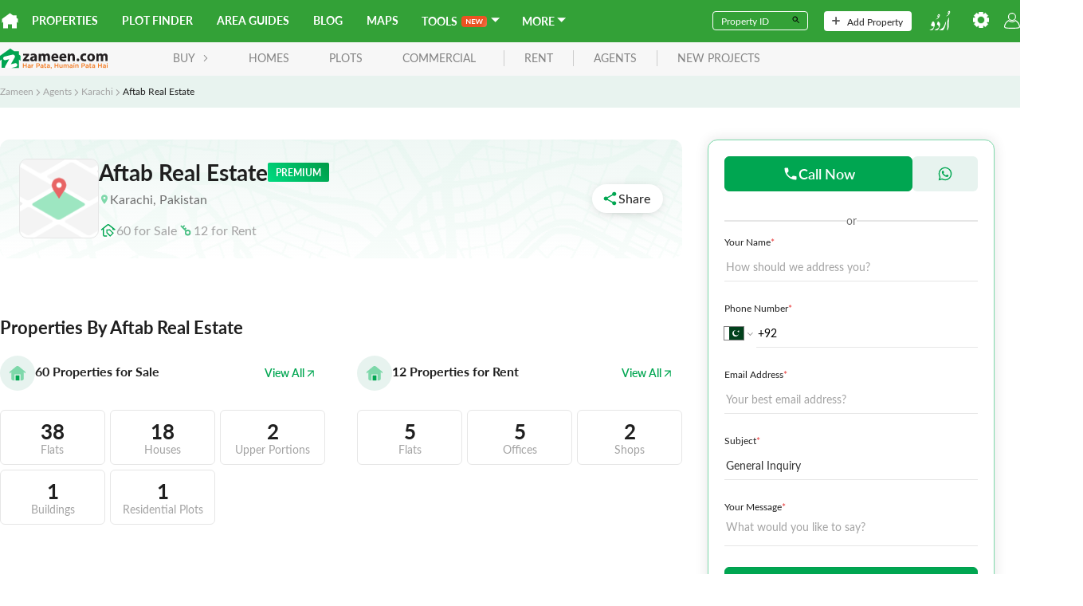

--- FILE ---
content_type: text/css
request_url: https://asset-cdn.zameen.com/_next/static/css/dae55fd5f723a9b0e996.css
body_size: 19594
content:
.custom-bottom-sheet{display:none;background-color:"white";z-index:99999888}.custom-bottom-sheet__body{border-start-start-radius:8px;border-start-end-radius:8px;padding-bottom:max(env(safe-area-inset-bottom));overflow-x:hidden!important;overscroll-behavior-block:contain}@media only screen and (max-width:767px){.custom-bottom-sheet{display:unset}}html[dir=rtl] .custom-bottom-sheet__body{direction:rtl}.select__menu{z-index:9999999!important}@font-face{font-family:swiper-icons;src:url("data:application/font-woff;charset=utf-8;base64, [base64]//wADZ2x5ZgAAAywAAADMAAAD2MHtryVoZWFkAAABbAAAADAAAAA2E2+eoWhoZWEAAAGcAAAAHwAAACQC9gDzaG10eAAAAigAAAAZAAAArgJkABFsb2NhAAAC0AAAAFoAAABaFQAUGG1heHAAAAG8AAAAHwAAACAAcABAbmFtZQAAA/gAAAE5AAACXvFdBwlwb3N0AAAFNAAAAGIAAACE5s74hXjaY2BkYGAAYpf5Hu/j+W2+MnAzMYDAzaX6QjD6/4//Bxj5GA8AuRwMYGkAPywL13jaY2BkYGA88P8Agx4j+/8fQDYfA1AEBWgDAIB2BOoAeNpjYGRgYNBh4GdgYgABEMnIABJzYNADCQAACWgAsQB42mNgYfzCOIGBlYGB0YcxjYGBwR1Kf2WQZGhhYGBiYGVmgAFGBiQQkOaawtDAoMBQxXjg/wEGPcYDDA4wNUA2CCgwsAAAO4EL6gAAeNpj2M0gyAACqxgGNWBkZ2D4/wMA+xkDdgAAAHjaY2BgYGaAYBkGRgYQiAHyGMF8FgYHIM3DwMHABGQrMOgyWDLEM1T9/w8UBfEMgLzE////P/5//f/V/xv+r4eaAAeMbAxwIUYmIMHEgKYAYjUcsDAwsLKxc3BycfPw8jEQA/[base64]/uznmfPFBNODM2K7MTQ45YEAZqGP81AmGGcF3iPqOop0r1SPTaTbVkfUe4HXj97wYE+yNwWYxwWu4v1ugWHgo3S1XdZEVqWM7ET0cfnLGxWfkgR42o2PvWrDMBSFj/IHLaF0zKjRgdiVMwScNRAoWUoH78Y2icB/yIY09An6AH2Bdu/UB+yxopYshQiEvnvu0dURgDt8QeC8PDw7Fpji3fEA4z/PEJ6YOB5hKh4dj3EvXhxPqH/SKUY3rJ7srZ4FZnh1PMAtPhwP6fl2PMJMPDgeQ4rY8YT6Gzao0eAEA409DuggmTnFnOcSCiEiLMgxCiTI6Cq5DZUd3Qmp10vO0LaLTd2cjN4fOumlc7lUYbSQcZFkutRG7g6JKZKy0RmdLY680CDnEJ+UMkpFFe1RN7nxdVpXrC4aTtnaurOnYercZg2YVmLN/d/gczfEimrE/fs/bOuq29Zmn8tloORaXgZgGa78yO9/cnXm2BpaGvq25Dv9S4E9+5SIc9PqupJKhYFSSl47+Qcr1mYNAAAAeNptw0cKwkAAAMDZJA8Q7OUJvkLsPfZ6zFVERPy8qHh2YER+3i/BP83vIBLLySsoKimrqKqpa2hp6+jq6RsYGhmbmJqZSy0sraxtbO3sHRydnEMU4uR6yx7JJXveP7WrDycAAAAAAAH//wACeNpjYGRgYOABYhkgZgJCZgZNBkYGLQZtIJsFLMYAAAw3ALgAeNolizEKgDAQBCchRbC2sFER0YD6qVQiBCv/H9ezGI6Z5XBAw8CBK/m5iQQVauVbXLnOrMZv2oLdKFa8Pjuru2hJzGabmOSLzNMzvutpB3N42mNgZGBg4GKQYzBhYMxJLMlj4GBgAYow/P/PAJJhLM6sSoWKfWCAAwDAjgbRAAB42mNgYGBkAIIbCZo5IPrmUn0hGA0AO8EFTQAA") format("woff");font-weight:400;font-style:normal}:root{--swiper-theme-color:#007aff}.swiper-container{margin-left:auto;margin-right:auto;position:relative;overflow:hidden;list-style:none;padding:0;z-index:1}.swiper-container-vertical>.swiper-wrapper{-moz-box-orient:vertical;-moz-box-direction:normal;flex-direction:column}.swiper-wrapper{position:relative;width:100%;height:100%;z-index:1;display:-moz-box;display:flex;-webkit-transition-property:-webkit-transform;transition-property:-webkit-transform;-moz-transition-property:transform,-moz-transform;transition-property:transform;transition-property:transform,-webkit-transform,-moz-transform;-webkit-box-sizing:content-box;-moz-box-sizing:content-box;box-sizing:content-box}.swiper-container-android .swiper-slide,.swiper-wrapper{-webkit-transform:translateZ(0);-moz-transform:translateZ(0);transform:translateZ(0)}.swiper-container-multirow>.swiper-wrapper{flex-wrap:wrap}.swiper-container-multirow-column>.swiper-wrapper{flex-wrap:wrap;-moz-box-orient:vertical;-moz-box-direction:normal;flex-direction:column}.swiper-container-free-mode>.swiper-wrapper{-webkit-transition-timing-function:ease-out;-moz-transition-timing-function:ease-out;transition-timing-function:ease-out;margin:0 auto}.swiper-container-pointer-events{touch-action:pan-y}.swiper-container-pointer-events.swiper-container-vertical{touch-action:pan-x}.swiper-slide{flex-shrink:0;width:100%;height:100%;position:relative;-webkit-transition-property:-webkit-transform;transition-property:-webkit-transform;-moz-transition-property:transform,-moz-transform;transition-property:transform;transition-property:transform,-webkit-transform,-moz-transform}.swiper-slide-invisible-blank{visibility:hidden}.swiper-container-autoheight,.swiper-container-autoheight .swiper-slide{height:auto}.swiper-container-autoheight .swiper-wrapper{-moz-box-align:start;align-items:flex-start;-webkit-transition-property:height,-webkit-transform;transition-property:height,-webkit-transform;-moz-transition-property:transform,height,-moz-transform;transition-property:transform,height;transition-property:transform,height,-webkit-transform,-moz-transform}.swiper-container-3d{-webkit-perspective:1200px;perspective:1200px}.swiper-container-3d .swiper-cube-shadow,.swiper-container-3d .swiper-slide,.swiper-container-3d .swiper-slide-shadow-bottom,.swiper-container-3d .swiper-slide-shadow-left,.swiper-container-3d .swiper-slide-shadow-right,.swiper-container-3d .swiper-slide-shadow-top,.swiper-container-3d .swiper-wrapper{-webkit-transform-style:preserve-3d;transform-style:preserve-3d}.swiper-container-3d .swiper-slide-shadow-bottom,.swiper-container-3d .swiper-slide-shadow-left,.swiper-container-3d .swiper-slide-shadow-right,.swiper-container-3d .swiper-slide-shadow-top{position:absolute;left:0;top:0;width:100%;height:100%;pointer-events:none;z-index:10}.swiper-container-3d .swiper-slide-shadow-left{background-image:-webkit-gradient(linear,right top,left top,from(rgba(0,0,0,.5)),to(transparent));background-image:-moz-linear-gradient(right,rgba(0,0,0,.5),transparent);background-image:linear-gradient(270deg,rgba(0,0,0,.5),transparent)}.swiper-container-3d .swiper-slide-shadow-right{background-image:-webkit-gradient(linear,left top,right top,from(rgba(0,0,0,.5)),to(transparent));background-image:-moz-linear-gradient(left,rgba(0,0,0,.5),transparent);background-image:linear-gradient(90deg,rgba(0,0,0,.5),transparent)}.swiper-container-3d .swiper-slide-shadow-top{background-image:-webkit-gradient(linear,left bottom,left top,from(rgba(0,0,0,.5)),to(transparent));background-image:-moz-linear-gradient(bottom,rgba(0,0,0,.5),transparent);background-image:linear-gradient(0deg,rgba(0,0,0,.5),transparent)}.swiper-container-3d .swiper-slide-shadow-bottom{background-image:-webkit-gradient(linear,left top,left bottom,from(rgba(0,0,0,.5)),to(transparent));background-image:-moz-linear-gradient(top,rgba(0,0,0,.5),transparent);background-image:linear-gradient(180deg,rgba(0,0,0,.5),transparent)}.swiper-container-css-mode>.swiper-wrapper{overflow:auto;scrollbar-width:none;-ms-overflow-style:none}.swiper-container-css-mode>.swiper-wrapper::-webkit-scrollbar{display:none}.swiper-container-css-mode>.swiper-wrapper>.swiper-slide{scroll-snap-align:start start}.swiper-container-horizontal.swiper-container-css-mode>.swiper-wrapper{-ms-scroll-snap-type:x mandatory;scroll-snap-type:x mandatory}.swiper-container-vertical.swiper-container-css-mode>.swiper-wrapper{-ms-scroll-snap-type:y mandatory;scroll-snap-type:y mandatory}:root{--swiper-navigation-size:44px}.swiper-button-next,.swiper-button-prev{position:absolute;top:50%;width:-moz-calc(var(--swiper-navigation-size)/44*27);width:calc(var(--swiper-navigation-size)/44*27);height:var(--swiper-navigation-size);margin-top:calc(0px - var(--swiper-navigation-size)/2);z-index:10;cursor:pointer;display:-moz-box;display:flex;-moz-box-align:center;align-items:center;-moz-box-pack:center;justify-content:center;color:var(--swiper-navigation-color,var(--swiper-theme-color))}.swiper-button-next.swiper-button-disabled,.swiper-button-prev.swiper-button-disabled{opacity:.35;cursor:auto;pointer-events:none}.swiper-button-next:after,.swiper-button-prev:after{font-family:swiper-icons;font-size:var(--swiper-navigation-size);text-transform:none!important;letter-spacing:0;text-transform:none;-webkit-font-feature-settings:normal,;-moz-font-feature-settings:normal,;font-feature-settings:normal,;font-variant:normal;line-height:1}.swiper-button-prev,.swiper-container-rtl .swiper-button-next{left:10px;right:auto}.swiper-button-prev:after,.swiper-container-rtl .swiper-button-next:after{content:"prev"}.swiper-button-next,.swiper-container-rtl .swiper-button-prev{right:10px;left:auto}.swiper-button-next:after,.swiper-container-rtl .swiper-button-prev:after{content:"next"}.swiper-button-next.swiper-button-white,.swiper-button-prev.swiper-button-white{--swiper-navigation-color:#fff}.swiper-button-next.swiper-button-black,.swiper-button-prev.swiper-button-black{--swiper-navigation-color:#000}.swiper-button-lock{display:none}.swiper-pagination{text-align:center;-webkit-transition:opacity .3s;-moz-transition:opacity .3s;transition:opacity .3s;-webkit-transform:translateZ(0);-moz-transform:translateZ(0);transform:translateZ(0);z-index:10}.swiper-pagination.swiper-pagination-hidden{opacity:0}.swiper-container-horizontal>.swiper-pagination-bullets,.swiper-pagination-custom,.swiper-pagination-fraction{bottom:10px;left:0;width:100%}.swiper-pagination-bullets-dynamic{overflow:hidden;font-size:0}.swiper-pagination-bullets-dynamic .swiper-pagination-bullet{-webkit-transform:scale(.33);-moz-transform:scale(.33);transform:scale(.33);position:relative}.swiper-pagination-bullets-dynamic .swiper-pagination-bullet-active,.swiper-pagination-bullets-dynamic .swiper-pagination-bullet-active-main{-webkit-transform:scale(1);-moz-transform:scale(1);transform:scale(1)}.swiper-pagination-bullets-dynamic .swiper-pagination-bullet-active-prev{-webkit-transform:scale(.66);-moz-transform:scale(.66);transform:scale(.66)}.swiper-pagination-bullets-dynamic .swiper-pagination-bullet-active-prev-prev{-webkit-transform:scale(.33);-moz-transform:scale(.33);transform:scale(.33)}.swiper-pagination-bullets-dynamic .swiper-pagination-bullet-active-next{-webkit-transform:scale(.66);-moz-transform:scale(.66);transform:scale(.66)}.swiper-pagination-bullets-dynamic .swiper-pagination-bullet-active-next-next{-webkit-transform:scale(.33);-moz-transform:scale(.33);transform:scale(.33)}.swiper-pagination-bullet{width:8px;height:8px;display:inline-block;border-radius:50%;background:#000;opacity:.2}button.swiper-pagination-bullet{border:none;margin:0;padding:0;-webkit-box-shadow:none;box-shadow:none;-webkit-appearance:none;-moz-appearance:none;appearance:none}.swiper-pagination-clickable .swiper-pagination-bullet{cursor:pointer}.swiper-pagination-bullet:only-child{display:none!important}.swiper-pagination-bullet-active{opacity:1;background:var(--swiper-pagination-color,var(--swiper-theme-color))}.swiper-container-vertical>.swiper-pagination-bullets{right:10px;top:50%;-webkit-transform:translate3d(0,-50%,0);-moz-transform:translate3d(0,-50%,0);transform:translate3d(0,-50%,0)}.swiper-container-vertical>.swiper-pagination-bullets .swiper-pagination-bullet{margin:6px 0;display:block}.swiper-container-vertical>.swiper-pagination-bullets.swiper-pagination-bullets-dynamic{top:50%;-webkit-transform:translateY(-50%);-moz-transform:translateY(-50%);transform:translateY(-50%);width:8px}.swiper-container-vertical>.swiper-pagination-bullets.swiper-pagination-bullets-dynamic .swiper-pagination-bullet{display:inline-block;-webkit-transition:top .2s,-webkit-transform .2s;transition:top .2s,-webkit-transform .2s;-moz-transition:transform .2s,top .2s,-moz-transform .2s;transition:transform .2s,top .2s;transition:transform .2s,top .2s,-webkit-transform .2s,-moz-transform .2s}.swiper-container-horizontal>.swiper-pagination-bullets .swiper-pagination-bullet{margin:0 4px}.swiper-container-horizontal>.swiper-pagination-bullets.swiper-pagination-bullets-dynamic{left:50%;-webkit-transform:translateX(-50%);-moz-transform:translateX(-50%);transform:translateX(-50%);white-space:nowrap}.swiper-container-horizontal>.swiper-pagination-bullets.swiper-pagination-bullets-dynamic .swiper-pagination-bullet{-webkit-transition:left .2s,-webkit-transform .2s;transition:left .2s,-webkit-transform .2s;-moz-transition:transform .2s,left .2s,-moz-transform .2s;transition:transform .2s,left .2s;transition:transform .2s,left .2s,-webkit-transform .2s,-moz-transform .2s}.swiper-container-horizontal.swiper-container-rtl>.swiper-pagination-bullets-dynamic .swiper-pagination-bullet{-webkit-transition:right .2s,-webkit-transform .2s;transition:right .2s,-webkit-transform .2s;-moz-transition:transform .2s,right .2s,-moz-transform .2s;transition:transform .2s,right .2s;transition:transform .2s,right .2s,-webkit-transform .2s,-moz-transform .2s}.swiper-pagination-progressbar{background:rgba(0,0,0,.25);position:absolute}.swiper-pagination-progressbar .swiper-pagination-progressbar-fill{background:var(--swiper-pagination-color,var(--swiper-theme-color));position:absolute;left:0;top:0;width:100%;height:100%;-webkit-transform:scale(0);-moz-transform:scale(0);transform:scale(0);-webkit-transform-origin:left top;-moz-transform-origin:left top;transform-origin:left top}.swiper-container-rtl .swiper-pagination-progressbar .swiper-pagination-progressbar-fill{-webkit-transform-origin:right top;-moz-transform-origin:right top;transform-origin:right top}.swiper-container-horizontal>.swiper-pagination-progressbar,.swiper-container-vertical>.swiper-pagination-progressbar.swiper-pagination-progressbar-opposite{width:100%;height:4px;left:0;top:0}.swiper-container-horizontal>.swiper-pagination-progressbar.swiper-pagination-progressbar-opposite,.swiper-container-vertical>.swiper-pagination-progressbar{width:4px;height:100%;left:0;top:0}.swiper-pagination-white{--swiper-pagination-color:#fff}.swiper-pagination-black{--swiper-pagination-color:#000}.swiper-pagination-lock{display:none}.swiper-pagination{position:absolute;bottom:0;left:0;width:100%;border-radius:8px;padding-block:4px}.swiper-wrapper-outer{position:relative;width:100%;max-width:100vw}.navigationSmall .swiper-navigation-button .icon,.swiper-buttons-wrapper-sm .swiper-navigation-button .icon{width:var(--swiper-icon-size,1.5em);height:var(--swiper-icon-size,1.5em)}.navigationSmall .swiper-button-next,.swiper-buttons-wrapper-sm .swiper-button-next{right:26px}.navigationSmall .swiper-button-prev,.swiper-buttons-wrapper-sm .swiper-button-prev{left:26px}.navigationSmall .swiper-button-next,.navigationSmall .swiper-button-prev,.swiper-buttons-wrapper-sm .swiper-button-next,.swiper-buttons-wrapper-sm .swiper-button-prev{width:var(--swiper-btn-size,40px);height:var(--swiper-btn-size,40px)}html[dir=rtl] .swiper-button-next{right:auto}.navigationSmall .swiper-button-next{inset-inline-end:30px}.navigationSmall .swiper-button-prev{inset-inline-start:30px}.navigationHidden .swiper-navigation-button{display:none;visibility:hidden}.swiper-navigation-button{background-image:none}.swiper-navigation-button .icon{width:var(--swiper-icon-size,1.5em);height:var(--swiper-icon-size,1.5em);color:var(--swiper-icon-color,#00a651)}.swiper-button-next,.swiper-button-prev{background-repeat:no-repeat;background-color:var(--swiper-btn-bg,#fff);background-size:var(--swiper-btn-size,1.8rem);background-position:50%;border-radius:50%;-webkit-box-shadow:0 2px 4px rgba(0,0,0,.15);box-shadow:0 2px 4px rgba(0,0,0,.15);width:50px;height:50px;z-index:2;-webkit-user-select:none;-moz-user-select:none;-ms-user-select:none;user-select:none;-webkit-tap-highlight-color:rgba(0,0,0,0)}@media(max-width:768px){.swiper-button-next,.swiper-button-prev{display:none}}.swiper-button-next:hover,.swiper-button-prev:hover{-webkit-box-shadow:0 2px 4px 2px rgba(0,0,0,.15);box-shadow:0 2px 4px 2px rgba(0,0,0,.15);cursor:pointer}.swiper-button-next.swiper-button-disabled,.swiper-button-prev.swiper-button-disabled{opacity:0;-webkit-transition:opacity .24s,visibility .2s .3s;-moz-transition:opacity .24s,visibility .2s .3s;transition:opacity .24s,visibility .2s .3s;visibility:hidden}.swiper-button-next:after,.swiper-button-prev:after{content:none}.slider-mapbox{padding-inline:8px}.cover-gallery-container [class*=cues]{display:none}.swiper-container-thumbs .swiper-slide{cursor:pointer;padding-bottom:10px;height:100px;min-width:160px;opacity:.6}.swiper-container-thumbs .swiper-slide>img{width:100%;height:100%;object-fit:cover;border-radius:6px}.swiper-container-thumbs .swiper-slide-thumb-active{opacity:1}.swiper-container-thumbs .swiper-slide-thumb-active>img{border:3px solid #e7f3ef}@media(max-width:768px){.swiper-container-thumbs .swiper-slide{height:80px;min-width:120px}}.contentBlockSlider .swiper-pagination-bullet{--bullet-size:6px;margin-inline:8px!important;background-color:#d6d6d6}.contentBlockSlider .swiper-pagination-bullet.swiper-pagination-bullet-active{background-color:#00a651}:root{--font-size-base:16px;--font-family-root:var(--font-family,"Lato","Droid Arabic Kufi"),Lato,-apple-system,blinkmacsystemfont,segoe ui,roboto,oxygen,ubuntu,cantarell,fira sans,droid sans,helvetica neue,sans-serif;--brand-color:#00a651;--brand-color-light:#b8e9d0;--icon-mono-dark:var(--brand-color);--icon-mono-light:var(--brand-color-light);--brand-color-500:var(--brand-color-light);--brand-color-300:#e7f3ef;--brand-color-200:#a6c8ca}@media(max-width:640px){:root{--font-size-base:14px}}*,:after,:before{-webkit-box-sizing:border-box;-moz-box-sizing:border-box;box-sizing:border-box;-webkit-tap-highlight-color:rgba(0,0,0,0)}html{height:-webkit-fill-available;padding:0;margin:0;-webkit-text-size-adjust:100%;text-size-adjust:100%;-moz-osx-font-smoothing:grayscale;-webkit-font-smoothing:antialiased;font:var(--font-size-base)/1 var(--font-family-root)}body{background-color:#fff;color:#1f1f1f;margin:0;min-height:100vh;min-height:-webkit-fill-available;overflow-x:hidden}body :global .mobileMenu{min-height:inherit}body>[id=__next],body>[id=__next]>div{min-height:100vh}body>[id=__next]>div{display:-moz-box;display:flex;-moz-box-orient:vertical;-moz-box-direction:normal;flex-direction:column}body>[id=__next]>div main{-moz-box-flex:1;flex-grow:1}button,input,textarea{font-family:Lato,-apple-system,blinkmacsystemfont,segoe ui,roboto,oxygen,ubuntu,cantarell,fira sans,droid sans,helvetica neue,sans-serif}blockquote,figure,h1,h2,h3,h4,ol,p,ul{margin:0;padding:0}main{position:relative}li,main{display:block}h1,h2,h3,h4{font-size:inherit;font-weight:700;line-height:1.2}p{font-size:1.125rem;line-height:1.618}p:not(:last-of-type){-webkit-margin-after:1.5rem;margin-block-end:1.5rem}strong{font-weight:700}a,button{color:inherit;-webkit-transition:.3s;-moz-transition:.3s;transition:.3s}a{text-decoration:none}button{overflow:visible;border:0;font:inherit;-webkit-font-smoothing:inherit;letter-spacing:inherit;background:none;cursor:pointer}::-moz-focus-inner{padding:0;border:0}:focus{outline:0}img{max-width:100%;height:auto;border:0}html[dir=rtl] .RTLflipX{-webkit-transform:scaleX(-1);-moz-transform:scaleX(-1);transform:scaleX(-1)}.ltrSpan{direction:ltr;display:inline-block}.rc-tabs-dropdown{position:absolute;background:#fefefe;border:1px solid #000;max-height:200px;overflow:auto}.rc-tabs-dropdown-hidden{display:none}.rc-tabs-dropdown-menu{margin:0;padding:0;list-style:none}.rc-tabs-dropdown-menu-item{padding:4px 8px}.rc-tabs-dropdown-menu-item-selected{background:red}.rc-tabs-dropdown-menu-item-disabled{opacity:.3;cursor:not-allowed}.rc-tabs-content{display:-moz-box;display:flex;width:100%}.rc-tabs-content-holder{-moz-box-flex:1;flex:auto}.rc-tabs-content-animated{-webkit-transition:margin .3s;-moz-transition:margin .3s;transition:margin .3s}.rc-tabs-tabpane{width:100%;-moz-box-flex:0;flex:none}.rc-tabs{display:-moz-box;display:flex}.rc-tabs-bottom,.rc-tabs-top{-moz-box-orient:vertical;-moz-box-direction:normal;flex-direction:column}.rc-tabs-bottom .rc-tabs-ink-bar,.rc-tabs-top .rc-tabs-ink-bar{height:3px}.rc-tabs-top .rc-tabs-ink-bar{bottom:0}.rc-tabs-bottom .rc-tabs-nav{-moz-box-ordinal-group:2;order:1}.rc-tabs-bottom .rc-tabs-content{-moz-box-ordinal-group:1;order:0}.rc-tabs-bottom .rc-tabs-ink-bar{top:0}.rc-tabs-left.rc-tabs-editable .rc-tabs-tab,.rc-tabs-right.rc-tabs-editable .rc-tabs-tab{padding-right:32px}.rc-tabs-left .rc-tabs-nav-wrap,.rc-tabs-right .rc-tabs-nav-wrap{-moz-box-orient:vertical;-moz-box-direction:normal;flex-direction:column}.rc-tabs-left .rc-tabs-ink-bar,.rc-tabs-right .rc-tabs-ink-bar{width:3px}.rc-tabs-left .rc-tabs-nav,.rc-tabs-right .rc-tabs-nav{-moz-box-orient:vertical;-moz-box-direction:normal;flex-direction:column;min-width:50px}.rc-tabs-left .rc-tabs-nav-list,.rc-tabs-left .rc-tabs-nav-operations,.rc-tabs-right .rc-tabs-nav-list,.rc-tabs-right .rc-tabs-nav-operations{-moz-box-flex:1;flex:1 0 auto;-moz-box-orient:vertical;-moz-box-direction:normal;flex-direction:column}.rc-tabs-left .rc-tabs-ink-bar{right:0}.rc-tabs-right .rc-tabs-nav{-moz-box-ordinal-group:2;order:1}.rc-tabs-right .rc-tabs-content{-moz-box-ordinal-group:1;order:0}.rc-tabs-right .rc-tabs-ink-bar{left:0}.rc-tabs-dropdown-rtl,.rc-tabs-rtl{direction:rtl}.rc-tabs{border:1px solid gray;font-size:14px;overflow:hidden}.rc-tabs-nav{display:-moz-box;display:flex;-moz-box-flex:0;flex:none;position:relative}.rc-tabs-nav-measure,.rc-tabs-nav-wrap{-webkit-transform:translate(0);-moz-transform:translate(0);transform:translate(0);position:relative;display:inline-block;-moz-box-flex:1;flex:auto;white-space:nowrap;overflow:hidden;display:-moz-box;display:flex}.rc-tabs-nav-measure-ping-left:before,.rc-tabs-nav-measure-ping-right:after,.rc-tabs-nav-wrap-ping-left:before,.rc-tabs-nav-wrap-ping-right:after{content:"";position:absolute;top:0;bottom:0}.rc-tabs-nav-measure-ping-left:before,.rc-tabs-nav-wrap-ping-left:before{left:0;border-left:1px solid red}.rc-tabs-nav-measure-ping-right:after,.rc-tabs-nav-wrap-ping-right:after{right:0;border-right:1px solid red}.rc-tabs-nav-measure-ping-bottom:after,.rc-tabs-nav-measure-ping-top:before,.rc-tabs-nav-wrap-ping-bottom:after,.rc-tabs-nav-wrap-ping-top:before{content:"";position:absolute;left:0;right:0}.rc-tabs-nav-measure-ping-top:before,.rc-tabs-nav-wrap-ping-top:before{top:0;border-top:1px solid red}.rc-tabs-nav-measure-ping-bottom:after,.rc-tabs-nav-wrap-ping-bottom:after{bottom:0;border-top:1px solid red}.rc-tabs-nav-list{position:relative;-webkit-transition:-webkit-transform .3s;transition:-webkit-transform .3s;-moz-transition:transform .3s,-moz-transform .3s;transition:transform .3s;transition:transform .3s,-webkit-transform .3s,-moz-transform .3s}.rc-tabs-nav-list,.rc-tabs-nav-operations{display:-moz-box;display:flex}.rc-tabs-nav-operations-hidden{position:absolute;visibility:hidden;pointer-events:none}.rc-tabs-nav-more{border:1px solid blue;background:rgba(255,0,0,.1)}.rc-tabs-nav-add{border:1px solid green;background:rgba(0,255,0,.1)}.rc-tabs-tab{border:0;font-size:20px;background:rgba(255,255,255,.5);margin:0;display:-moz-box;display:flex;outline:none;cursor:pointer;position:relative;font-weight:lighter;-moz-box-align:center;align-items:center}.rc-tabs-tab-btn,.rc-tabs-tab-remove{border:0;background:transparent}.rc-tabs-tab-btn{font-weight:inherit;line-height:32px}.rc-tabs-tab-remove:hover{color:red}.rc-tabs-tab-active{font-weight:bolder}.rc-tabs-ink-bar{position:absolute;background:red;pointer-events:none}.rc-tabs-ink-bar-animated{-webkit-transition:all .3s;-moz-transition:all .3s;transition:all .3s}.rc-tabs-extra-content{-moz-box-flex:0;flex:none}.c-tabs{border:0}.c-tabs .rc-tabs-nav{-webkit-margin-after:var(--nav-margin-bottom,1rem);margin-block-end:var(--nav-margin-bottom,1rem);border-bottom:1px solid #e6e6e6}.c-tabs .rc-tabs-nav .rc-tabs-nav-wrap-ping-left:before,.c-tabs .rc-tabs-nav .rc-tabs-nav-wrap-ping-right:after{display:none}.c-tabs .rc-tabs-tab{color:var(--tab-color,#1f1f1f);font-weight:600;padding-bottom:var(--tab-padding,24px);background-color:var(--tab-background-color);font-size:var(--tab-font-size,1.125rem)}@media(max-width:640px){.c-tabs .rc-tabs-tab{padding-bottom:12px}}.c-tabs .rc-tabs-tab+.rc-tabs-tab{-webkit-margin-start:32px;-moz-margin-start:32px;margin-inline-start:32px}.c-tabs .rc-tabs-tab-active{color:var(--tabs-active,#00a651)}.c-tabs .rc-tabs-ink-bar{background-color:var(--tabs-active,#00a651);border-top-left-radius:8px;border-top-right-radius:8px;z-index:10;height:var(--tab-bar-height,6px)}.fz-12{font-size:.75rem!important}.fz-14{font-size:.875rem!important}.fz-16{font-size:1rem!important}.fz-18{font-size:1.125rem!important}.fz-20{font-size:1.25rem!important}.fz-24{font-size:1.5rem!important}.fz-0{font-size:0!important}.fw-400{font-weight:400}.fw-600{font-weight:600}.fw-700{font-weight:700}.fw-800{font-weight:800}.fw-900{font-weight:900}.u-mb0,.uMb0{margin-bottom:0!important}.u-mb4,.uMb4{margin-bottom:.25rem!important}.u-mb8,.uMb8{margin-bottom:.5rem!important}.u-mb12,.uMb12{margin-bottom:.75rem!important}.u-mb16,.uMb16{margin-bottom:1rem!important}.u-mb20,.uMb20{margin-bottom:1.25rem!important}.u-mb24,.uMb24{margin-bottom:1.5rem!important}.u-mb32,.uMb32{margin-bottom:2rem!important}.u-mb38,.uMb38{margin-bottom:2.375rem!important}.u-mb40,.uMb40{margin-bottom:2.5rem!important}.u-mb44,.uMb44{margin-bottom:2.75rem!important}.u-mb48,.uMb48{margin-bottom:3rem!important}.u-mb54,.uMb54{margin-bottom:3.375rem!important}.u-mb56,.uMb56{margin-bottom:3.5rem!important}.u-mb60,.uMb60{margin-bottom:3.75rem!important}.u-mb64,.uMb64{margin-bottom:4rem!important}.u-mb72,.uMb72{margin-bottom:4.5rem!important}.u-mb96,.uMb96{margin-bottom:6rem!important}.u-mb108,.uMb108{margin-bottom:6.75rem!important}.u-spbwx0>*+*{-webkit-margin-start:0!important;-moz-margin-start:0!important;margin-inline-start:0!important}.u-spbwy0>*+*{margin-top:0!important}.u-py0{padding-block:0!important}.u-px0{padding-inline:0!important}.u-p0{padding:0!important}.u-spbwx2>*+*{-webkit-margin-start:.125rem!important;-moz-margin-start:.125rem!important;margin-inline-start:.125rem!important}.u-spbwy2>*+*{margin-top:.125rem!important}.u-py2{padding-block:.125rem!important}.u-px2{padding-inline:.125rem!important}.u-p2{padding:.125rem!important}.u-spbwx4>*+*{-webkit-margin-start:.25rem!important;-moz-margin-start:.25rem!important;margin-inline-start:.25rem!important}.u-spbwy4>*+*{margin-top:.25rem!important}.u-py4{padding-block:.25rem!important}.u-px4{padding-inline:.25rem!important}.u-p4{padding:.25rem!important}.u-spbwx8>*+*{-webkit-margin-start:.5rem!important;-moz-margin-start:.5rem!important;margin-inline-start:.5rem!important}.u-spbwy8>*+*{margin-top:.5rem!important}.u-py8{padding-block:.5rem!important}.u-px8{padding-inline:.5rem!important}.u-p8{padding:.5rem!important}.u-spbwx12>*+*{-webkit-margin-start:.75rem!important;-moz-margin-start:.75rem!important;margin-inline-start:.75rem!important}.u-spbwy12>*+*{margin-top:.75rem!important}.u-py12{padding-block:.75rem!important}.u-px12{padding-inline:.75rem!important}.u-p12{padding:.75rem!important}.u-spbwx16>*+*{-webkit-margin-start:1rem!important;-moz-margin-start:1rem!important;margin-inline-start:1rem!important}.u-spbwy16>*+*{margin-top:1rem!important}.u-py16{padding-block:1rem!important}.u-px16{padding-inline:1rem!important}.u-p16{padding:1rem!important}.u-spbwx20>*+*{-webkit-margin-start:1.25rem!important;-moz-margin-start:1.25rem!important;margin-inline-start:1.25rem!important}.u-spbwy20>*+*{margin-top:1.25rem!important}.u-py20{padding-block:1.25rem!important}.u-px20{padding-inline:1.25rem!important}.u-p20{padding:1.25rem!important}.u-spbwx24>*+*{-webkit-margin-start:1.5rem!important;-moz-margin-start:1.5rem!important;margin-inline-start:1.5rem!important}.u-spbwy24>*+*{margin-top:1.5rem!important}.u-py24{padding-block:1.5rem!important}.u-px24{padding-inline:1.5rem!important}.u-p24{padding:1.5rem!important}.u-spbwx32>*+*{-webkit-margin-start:2rem!important;-moz-margin-start:2rem!important;margin-inline-start:2rem!important}.u-spbwy32>*+*{margin-top:2rem!important}.u-py32{padding-block:2rem!important}.u-px32{padding-inline:2rem!important}.u-p32{padding:2rem!important}.u-spbwx40>*+*{-webkit-margin-start:2.5rem!important;-moz-margin-start:2.5rem!important;margin-inline-start:2.5rem!important}.u-spbwy40>*+*{margin-top:2.5rem!important}.u-py40{padding-block:2.5rem!important}.u-px40{padding-inline:2.5rem!important}.u-p40{padding:2.5rem!important}.u-spbwx44>*+*{-webkit-margin-start:2.75rem!important;-moz-margin-start:2.75rem!important;margin-inline-start:2.75rem!important}.u-spbwy44>*+*{margin-top:2.75rem!important}.u-py44{padding-block:2.75rem!important}.u-px44{padding-inline:2.75rem!important}.u-p44{padding:2.75rem!important}.u-spbwx48>*+*{-webkit-margin-start:3rem!important;-moz-margin-start:3rem!important;margin-inline-start:3rem!important}.u-spbwy48>*+*{margin-top:3rem!important}.u-py48{padding-block:3rem!important}.u-px48{padding-inline:3rem!important}.u-p48{padding:3rem!important}.u-spbwx56>*+*{-webkit-margin-start:3.5rem!important;-moz-margin-start:3.5rem!important;margin-inline-start:3.5rem!important}.u-spbwy56>*+*{margin-top:3.5rem!important}.u-py56{padding-block:3.5rem!important}.u-px56{padding-inline:3.5rem!important}.u-p56{padding:3.5rem!important}.u-spbwx64>*+*{-webkit-margin-start:4rem!important;-moz-margin-start:4rem!important;margin-inline-start:4rem!important}.u-spbwy64>*+*{margin-top:4rem!important}.u-py64{padding-block:4rem!important}.u-px64{padding-inline:4rem!important}.u-p64{padding:4rem!important}.u-spbwx72>*+*{-webkit-margin-start:4.5rem!important;-moz-margin-start:4.5rem!important;margin-inline-start:4.5rem!important}.u-spbwy72>*+*{margin-top:4.5rem!important}.u-py72{padding-block:4.5rem!important}.u-px72{padding-inline:4.5rem!important}.u-p72{padding:4.5rem!important}.u-pb72{-webkit-padding-after:72px;padding-block-end:72px}.disabled,[disabled]{opacity:.64;pointer-events:none;-webkit-user-select:none;-moz-user-select:none;-ms-user-select:none;user-select:none}.d-block,.dBlock{display:block}.d-inline-block,.dInlineBlock{display:inline-block}.flex{display:-moz-box;display:flex}.inline-flex,.inlineFlex{display:-moz-inline-box;display:inline-flex}.flex-ycenter,.flexYcenter{-moz-box-align:center;align-items:center}.flex-ybaseline,.flexYbaseline{-moz-box-align:baseline;align-items:baseline}.flex-xcenter,.flexXcenter{-moz-box-pack:center;justify-content:center}.flex-xend,.flexXend{-moz-box-pack:end;justify-content:flex-end}.flex-yend,.flexYend{-moz-box-align:end;align-items:flex-end}.flex-grow,.flexGrow{-moz-box-flex:1;flex-grow:1}.flex-wrap,.flexWrap{flex-wrap:wrap}.flex-around,.flexAround{justify-content:space-around}.flex-between,.flexBetween{-moz-box-pack:justify;justify-content:space-between}.flex-evenly,.flexEvenly{-moz-box-pack:space-evenly;justify-content:space-evenly}.flex-start,.flexStart{align-self:flex-start}.flex-end,.flexEnd{align-self:flex-end}.flex-center,.flexCenter{align-self:center}.flex-none,.flexNone{-moz-box-flex:0;flex:none}.placeCenter{place-content:center}@media(max-width:640px){.hidden-xs,.hiddenXs{display:none!important}}.visible-xs,.visibleXs{display:none}@media(max-width:640px){.visible-xs,.visibleXs{display:block!important}.flexColumnXs{-moz-box-orient:vertical;-moz-box-direction:normal;flex-direction:column}}.flex-column,.flexColumn{-moz-box-orient:vertical;-moz-box-direction:normal;flex-direction:column}.flexColumnReverse{-moz-box-orient:vertical;-moz-box-direction:reverse;flex-direction:column-reverse}.text-primary{color:#00a651}.text-primary-light{color:#b8e9d0}.text-brand-secondary{color:#00a651}.text-center{text-align:center}.text-right{text-align:end}.hfs-30{font-size:1.875rem!important}.text-left{text-align:start}.breakout{position:relative;inset-inline-start:50%;inset-inline-end:50%;-webkit-margin-start:-50vw;-moz-margin-start:-50vw;margin-inline-start:-50vw;-webkit-margin-end:-50vw;-moz-margin-end:-50vw;margin-inline-end:-50vw;width:100vw}.overflow-hidden,.overflow-hidden body,.overlay-open,.overlay-open body,.ReactModal__Body--open,.ReactModal__Body--open body{overflow:hidden!important;touch-action:none;-webkit-overflow-scrolling:none;-ms-scroll-chaining:none;overscroll-behavior:none}.can-scroll-x{overflow-x:auto;scrollbar-width:none;-ms-overflow-style:none;scroll-padding-inline-end:16px}.can-scroll-x::-webkit-scrollbar{width:0;height:0}.fs14{font-size:.875rem}.fs12{font-size:12px}.grid{display:grid;grid-gap:var(--gap,32px);gap:var(--gap,32px);grid-template-columns:var(--template,minmax(0,1fr));grid-auto-rows:minmax(0,-webkit-max-content);grid-auto-rows:minmax(0,max-content)}.g-span-all{grid-column:1/-1}.text-muted{color:#bdbdbd}.text-color,.text-dark{color:#1f1f1f!important}.text-gray-light,.text-light{color:#707070}.text-gray-lighter{color:#a3a3a3}.text-dark-gray{color:#fceaea}.text-gray-blue{color:#919699}.text-link{color:#0793ea}.text-error{color:#e83a3a}.upcase{text-transform:uppercase}.capitalize,.text-capitalize{text-transform:capitalize}.w-space-nowrap{white-space:nowrap}.lhn{line-height:normal}.pos-relative,.posRelative{position:relative}.fixedContainer,.stickyContainer{position:fixed;background-color:#fff;padding:12px 16px;bottom:0;inset-inline-start:0;inset-inline-end:0;z-index:4;border-top:1px solid #e6e6e6}.stickyContainer{position:-webkit-sticky;position:sticky}.loader{border:3px solid #00a651;border-top-color:#f3f3f3;border-radius:50%;width:30px;height:30px;-webkit-animation:spin 2s linear infinite;-moz-animation:spin 2s linear infinite;animation:spin 2s linear infinite}@-webkit-keyframes spin{0%{-webkit-transform:rotate(0deg);transform:rotate(0deg)}to{-webkit-transform:rotate(1turn);transform:rotate(1turn)}}@-moz-keyframes spin{0%{-moz-transform:rotate(0deg);transform:rotate(0deg)}to{-moz-transform:rotate(1turn);transform:rotate(1turn)}}@keyframes spin{0%{-webkit-transform:rotate(0deg);-moz-transform:rotate(0deg);transform:rotate(0deg)}to{-webkit-transform:rotate(1turn);-moz-transform:rotate(1turn);transform:rotate(1turn)}}.web-view-landing-space{padding-bottom:24px}.web-view-inner-space{padding-top:24px;padding-bottom:24px}.background-none,.backgroundNone{background:none!important}figure.table{overflow-x:auto}figure.table table{width:100%;border-collapse:collapse;margin-bottom:1rem;text-align:center}figure.table table td,figure.table table th{border:1px solid #e6e6e6;padding:10px}figure.table table th{background-color:rgba(0,0,0,.05);white-space:nowrap}.v-ratio{--aspect-ratio:16/9;position:relative;width:100%}.v-ratio>*{width:100%;height:100%;aspect-ratio:var(--aspect-ratio)}.w100,.w-100{width:100%}.font0{font-size:0!important}.border{border:1px solid #e6e6e6}.border-top,.borderTop{-webkit-border-before:1px solid #e6e6e6;border-block-start:1px solid #e6e6e6}.border-bottom,.borderBottom{-webkit-border-after:1px solid #e6e6e6;border-block-end:1px solid #e6e6e6}.text-truncate,.textTruncate{max-width:var(--text-width,18ch);white-space:nowrap;overflow:hidden;text-overflow:ellipsis}.textLineClip{--line-clamp:2;-webkit-line-clamp:var(--line-clamp);-webkit-box-orient:vertical;display:-webkit-box;overflow:hidden}.flipY{-webkit-transform:scaleY(-1);-moz-transform:scaleY(-1);transform:scaleY(-1)}.flipX{-webkit-transform:scaleX(-1);-moz-transform:scaleX(-1);transform:scaleX(-1)}.pile{display:grid}.pile>*{grid-area:1/1}.pointer{cursor:pointer}.scroll-y{--box-height:100%;max-height:var(--box-height);overflow-y:auto!important}.ltr{direction:ltr}.rtl{direction:rtl}.item-separator-dot{--spbw:15px;--separator-color:#e1f2f0;--dot-size:6px}.item-separator-dot>*{display:-moz-box;display:flex;-moz-box-align:center;align-items:center}.item-separator-dot>*+:before{content:"";margin-inline:var(--spbw);background-color:var(--separator-color);width:var(--dot-size);height:var(--dot-size);display:inline-block;border-radius:-moz-calc(var(--dot-size)/2);border-radius:calc(var(--dot-size)/2)}@media(max-width:768px){.item-separator-dot{--spbw:10px}}.m-auto{margin:auto}.navbar_lowerNav__25_sm,.navbar_topNav__30Vk-{padding-inline:34px;font-size:.875rem}.navbar_lowerNav__25_sm nav,.navbar_topNav__30Vk- nav{-moz-box-align:center;align-items:center;display:-moz-box;display:flex;text-transform:uppercase}.navbar_lowerNav__25_sm button,.navbar_topNav__30Vk- button{margin:0}@media(max-width:640px){.navbar_lowerNav__25_sm,.navbar_topNav__30Vk-{padding-inline:16px}}.navbar_topNav__30Vk-{font-weight:700;background-color:#33a137;display:-moz-box;display:flex;-moz-box-pack:justify;justify-content:space-between;min-height:40px}.navbar_topNav__30Vk->*{-moz-box-align:center;align-items:center;display:-moz-box;display:flex}.navbar_topNav__30Vk- nav .navbar_dropdownNavLinks__1uyKF [class^=dropdown_dropdownTrigger],.navbar_topNav__30Vk- nav a{padding:.7rem 14px;color:#fff;position:relative;text-transform:inherit}.navbar_topNav__30Vk- nav .navbar_userIcon__3gsmO{align-self:stretch;-moz-box-align:center;align-items:center;display:-moz-box;display:flex;padding:0 0 0 7px}.navbar_topNav__30Vk- nav a{padding:.8rem 15px}.navbar_topNav__30Vk- .navbar_btnLangSwitch__2bwJ-{padding-block:3px;padding-inline:12px 8px}.navbar_new__EjhWp{display:inline-block;background-color:#eb5322;color:#fff;text-transform:uppercase;border-radius:4px;padding:0 .4em;margin-left:5px;margin-right:2px}.navbar_new__EjhWp>svg{vertical-align:2px}.navbar_lowerNav__25_sm{background-color:#f7f7f7;padding-block:5px;position:relative;min-height:42px}@media(max-width:640px){.navbar_lowerNav__25_sm{background-color:#fff;border-bottom:1px solid #e6e6e6;padding-block:15px}.navbar_lowerNav__25_sm>a{-moz-box-flex:1;flex:1 1;text-align:center;-webkit-padding-end:12px;-moz-padding-end:12px;padding-inline-end:12px}.navbar_lowerNav__25_sm.navbar_mobileLanding__3vglF{background:var(--navbar-bg,#d6f0e6);border:none}}.navbar_lowerNav__25_sm nav{-webkit-margin-start:57px;-moz-margin-start:57px;margin-inline-start:57px;margin-top:-2px}.navbar_lowerNav__25_sm nav a,.navbar_lowerNav__25_sm nav button{color:#848484;line-height:1.2;padding:.125rem 25px;text-align:center;text-transform:inherit}.navbar_lowerNav__25_sm nav>a{-webkit-border-start:1px solid #ccc;-moz-border-start:1px solid #ccc;border-inline-start:1px solid #ccc;padding-block:0}.navbar_lowerNav__25_sm nav button{padding-inline:8px}.navbar_homeIcon__2a2LV{align-self:stretch;-moz-box-align:center;align-items:center;display:-moz-box;display:flex}.navbar_button__3Lbi8 svg{vertical-align:1px;margin-left:9px}.navbar_navHidden__1opUA{max-width:0;opacity:0;visibility:hidden;-webkit-transition:opacity .24s ease .1s,visibility .24s,max-width .24s;-moz-transition:opacity .24s ease .1s,visibility .24s,max-width .24s;transition:opacity .24s ease .1s,visibility .24s,max-width .24s}.navbar_navHidden__1opUA.navbar_navHiddenActive__1RkaI{max-width:100%;opacity:1;visibility:visible;margin-right:10px}.navbar_zameenLogoSymbol__2M7Yu{width:25px;height:20px}.navbar_zameenLogo__3q2VB{width:135px;vertical-align:top}.navbar_iconFlag__2a8CQ{margin-top:-2px}.navbar_mobileNav__89O79{background-color:#222;-webkit-box-shadow:3px 0 8px -5px rgba(0,0,0,.4);box-shadow:3px 0 8px -5px rgba(0,0,0,.4);width:240px;height:100px;overflow-y:auto;position:absolute;left:0;opacity:0;top:0;-webkit-transform:translateX(-100%);-moz-transform:translateX(-100%);transform:translateX(-100%);-webkit-transition:opacity .24s ease,visibility .24s,-webkit-transform .24s ease;transition:opacity .24s ease,visibility .24s,-webkit-transform .24s ease;-moz-transition:opacity .24s ease,transform .24s ease,visibility .24s,-moz-transform .24s ease;transition:opacity .24s ease,transform .24s ease,visibility .24s;transition:opacity .24s ease,transform .24s ease,visibility .24s,-webkit-transform .24s ease,-moz-transform .24s ease;visibility:hidden;z-index:24}.navbar_mobileNav__89O79 nav{display:-moz-box;display:flex;-moz-box-orient:vertical;-moz-box-direction:normal;flex-direction:column}.navbar_mobileNav__89O79 nav>a,.navbar_mobileNav__89O79 nav h3{color:#c7cbcf;padding:16px 20px;position:relative;text-transform:uppercase;line-height:18px}.navbar_mobileNav__89O79 nav>a.navbar_navActive__yuFIc,.navbar_mobileNav__89O79 nav h3.navbar_navActive__yuFIc{border-left:5px solid #33a137;padding-left:15px;color:#fff}.navbar_mobileNav__89O79 nav>a .navbar_new__EjhWp,.navbar_mobileNav__89O79 nav h3 .navbar_new__EjhWp{right:auto;top:24%}.navbar_mobileNav__89O79 nav>a:hover,.navbar_mobileNav__89O79 nav h3:hover{-webkit-box-shadow:inset 4px 0 0 #00a651;box-shadow:inset 4px 0 0 #00a651}.navbar_mobileNav__89O79 nav>*+*{border-bottom:1px solid #333}.navbar_navActivated__Ig2vY{opacity:1;-webkit-transform:translateX(0);-moz-transform:translateX(0);transform:translateX(0);visibility:visible}.navbar_fieldGroup__3OL7z{position:relative}.navbar_fieldGroup__3OL7z .navbar_field__1QDP3{background-color:transparent;border:1px solid;border-radius:4px;color:#fff;font-size:.75rem;max-width:120px;padding:.25em 2em .25em 10px;width:120px}.navbar_fieldGroup__3OL7z .navbar_field__1QDP3::-webkit-input-placeholder{color:#fff}.navbar_fieldGroup__3OL7z .navbar_field__1QDP3::-moz-placeholder{color:#fff;opacity:1}.navbar_fieldGroup__3OL7z .navbar_btn__2Tz2M{color:#fff;position:absolute;right:3px;top:1px;height:-moz-calc(100% - 2px);height:calc(100% - 2px)}.navbar_navbarBtn__DSqSw{background-color:#fff;border-radius:4px;display:-moz-box;display:flex;-moz-box-align:center;align-items:center;font-size:.75rem;padding:4px 6px 3px;min-width:110px;margin-right:5px;margin-left:20px;font-weight:400;height:25px}.navbar_navbarBtn__DSqSw:focus,.navbar_navbarBtn__DSqSw:hover{background-color:#edf2f7}.navbar_navbarBtn__DSqSw svg{margin:-2px 9px 0 4px}button.navbar_menuTrigger__3VDRv{padding:0}.navbar_navLoginArea__33QLS{padding-top:14px;padding-bottom:39px}.navbar_navLoginArea__33QLS .navbar_mobileLogin__bMuUx{border:1px solid #fff;background:transparent;color:#fff;text-transform:uppercase;border-radius:2px;margin-inline:10px;padding:9px 20px}.navbar_navLoginArea__33QLS .navbar_mobileLogin__bMuUx:hover{background:transparent}.navbar_navMobileSetting__2OPrg{display:-moz-box;display:flex;-moz-box-align:center;align-items:center;float:right;height:32px}.navbar_ddButton__11oFm{background-color:#f8f9fb;padding:5px;border:1px solid #e3e3e3;border-radius:4px;font-size:12px;display:-moz-box;display:flex;-moz-box-flex:1;flex:1 1}.navbar_ddButton__11oFm>svg{max-width:21px;margin-right:12px}.navbar_dropDown__2lBdB a,.navbar_dropDown__2lBdB h3{color:#c7cbcf;font-weight:400}.navbar_dropDown__2lBdB .navbar_dropdownArrow__1GpA9{width:15px;float:right;color:#ddd;-webkit-transform:rotate(180deg);-moz-transform:rotate(180deg);transform:rotate(180deg)}.navbar_dropDown__2lBdB li{display:none;background-color:#333;padding:5px 20px;line-height:normal}.navbar_dropDown__2lBdB li:nth-child(2){padding-top:15px}.navbar_dropDown__2lBdB li:last-child{padding-bottom:15px}.navbar_dropDown__2lBdB.navbar_open__2VTT1 .navbar_dropdownArrow__1GpA9{-webkit-transform:rotate(0deg);-moz-transform:rotate(0deg);transform:rotate(0deg)}.navbar_dropDown__2lBdB.navbar_open__2VTT1 h3{color:#fff}.navbar_dropDown__2lBdB.navbar_open__2VTT1 li{display:block}.navbar_shine__2Opig{background:-moz-linear-gradient(330deg,transparent 33%,hsla(0,0%,100%,.4) 50%,transparent 66%) #eb5322;background:linear-gradient(120deg,transparent 33%,hsla(0,0%,100%,.4) 50%,transparent 66%) #eb5322;background-size:300% 100%;-webkit-animation:navbar_shine__2Opig 2s infinite;-moz-animation:navbar_shine__2Opig 2s infinite;animation:navbar_shine__2Opig 2s infinite}@-webkit-keyframes navbar_shine__2Opig{0%{background-position:100%}}@-moz-keyframes navbar_shine__2Opig{0%{background-position:100%}}@keyframes navbar_shine__2Opig{0%{background-position:100%}}.navbar_currencyContainer__1yDwx>div{max-width:400px;border-radius:0 0 4px 4px}@media(max-width:768px){.navbar_currencyContainer__1yDwx>div{max-width:300px;border-top:5px solid #33a137;border-radius:4px;border-left:none;border-right:none}}.navbar_currencyContainer__1yDwx .navbar_currencyHeader__2sCOC{padding:10px;-webkit-box-shadow:0 .3rem .6rem 0 rgba(0,0,0,.08);box-shadow:0 .3rem .6rem 0 rgba(0,0,0,.08)}@media(max-width:768px){.navbar_currencyContainer__1yDwx .navbar_currencyHeader__2sCOC{-webkit-box-shadow:none;box-shadow:none;padding:0}}.navbar_currencyContainer__1yDwx .navbar_currencyHeader__2sCOC>div{margin:auto}.navbar_currencyContainer__1yDwx .navbar_currencyHeader__2sCOC>div h4{font-size:21px;margin-bottom:0}@media(max-width:768px){.navbar_currencyContainer__1yDwx .navbar_currencyHeader__2sCOC>div h4{margin-top:25px;font-size:30px;font-weight:400;margin-bottom:20px;letter-spacing:-1px}}.navbar_currencyContainer__1yDwx .navbar_currencyInnerContainer__1jh1E{padding:29px 40px 10px}@media(max-width:768px){.navbar_currencyContainer__1yDwx .navbar_currencyInnerContainer__1jh1E{padding:0 20px 20px}}.navbar_currencyContainer__1yDwx .navbar_currencyInnerContainer__1jh1E .navbar_currencyBtn__1Bp6z{background-color:#33a137;font-size:13px!important;color:#fff;border-radius:2px!important;border:none;height:40px;font-weight:700;text-transform:uppercase;letter-spacing:1px}.navbar_currencyContainer__1yDwx .navbar_currencyInnerContainer__1jh1E .navbar_currencyBtn__1Bp6z:hover{background-color:#33a137}@media(max-width:768px){.navbar_currencyContainer__1yDwx .navbar_currencyInnerContainer__1jh1E .navbar_currencyBtn__1Bp6z{height:35px;letter-spacing:0}}.navbar_currencyContainer__1yDwx .navbar_currencyLabel__2qpvz{margin-bottom:10px;font-size:13px;color:#222;font-weight:300}.navbar_currencyContainer__1yDwx .navbar_unitSelect__2k9o_ .select__control{background-image:url('data:image/svg+xml,<svg xmlns="http://www.w3.org/2000/svg" viewBox="0 0 12 6" fill="%23222"><path class="cls-1" d="M0 0l6 6 6-6H0z"/></svg>');background-repeat:no-repeat;background-position:-moz-calc(100% - 7px);background-position:calc(100% - 7px);background-size:14px;padding:0 8px;margin-bottom:10px;border:1px solid #e5e5e5;border-radius:2px;height:40px}.navbar_currencyContainer__1yDwx .navbar_unitSelect__2k9o_ .select__control button{padding:0;width:100%}.navbar_currencyContainer__1yDwx .navbar_unitSelect__2k9o_ .select__control button>div{-moz-box-pack:justify;justify-content:space-between;-moz-box-align:center;align-items:center}@media(max-width:768px){.navbar_currencyContainer__1yDwx .navbar_unitSelect__2k9o_ .select__control{height:35px;margin-bottom:22px;border-radius:4px}}.navbar_currencyContainer__1yDwx .navbar_unitSelect__2k9o_ .select__control .select__single-value{font-size:14px;font-weight:400;color:#222}@media(max-width:768px){.navbar_currencyContainer__1yDwx .navbar_unitSelect__2k9o_ .select__control .select__single-value{font-size:13px}}.navbar_currencyContainer__1yDwx .navbar_unitSelect__2k9o_ .select__menu{border-radius:0;-webkit-box-shadow:none;box-shadow:none}.navbar_currencyContainer__1yDwx .navbar_unitSelect__2k9o_ .select__menu .select__option{cursor:pointer;padding:0 10px;font-size:12px;line-height:34px}.navbar_currencyContainer__1yDwx .navbar_unitSelect__2k9o_ .select__menu .select__option:hover{background-color:#f5f5f5}.navbar_closeIcon__3_fj6{position:absolute;inset-inline-end:10px;inset-block-start:9px;border-radius:4px;background-color:var(--icon-bg,#e3e3e3);display:-moz-box;display:flex;cursor:pointer}.navbar_closeIcon__3_fj6:hover{background-color:#cecece}@media(max-width:768px){.navbar_closeIcon__3_fj6{background-color:#fff}}.navbar_settingBtn__3RvUF{padding-inline:8px;padding-block:0;text-decoration:none!important}.navbar_settingBtn__3RvUF button{background-color:#f8f9fb;border:1px solid #e3e3e3;border-radius:4px;font-size:11px;width:100%;height:32px;text-align:start;padding-left:10px}.footer_footer__3_08g{background-color:#000;color:#bdbdbd;font-size:.875rem;line-height:1.5;padding-block:23px 24px}@media(max-width:640px){.footer_footer__3_08g{padding-inline:10px}}@media(min-width:641px){.footer_footer__3_08g{padding-top:38px;padding-bottom:55px;background-color:#1f1f1f}}h3.footer_footerLinksHeader__3iQNH{font-size:1.57rem;line-height:1.5;-webkit-margin-after:12px;margin-block-end:12px}@media(min-width:641px){h3.footer_footerLinksHeader__3iQNH{-webkit-margin-after:20px;margin-block-end:20px;font-size:1.125rem}}h3.footer_footerLinksHeader__3iQNH.footer_org__27rvi{-webkit-margin-start:-30px;-moz-margin-start:-30px;margin-inline-start:-30px}.footer_footerNav__1Oc_5{list-style:none;-webkit-padding-start:0;-moz-padding-start:0;padding-inline-start:0}.footer_footerNav__1Oc_5 a{display:inline-block}.footer_footerNav__1Oc_5 a:focus,.footer_footerNav__1Oc_5 a:hover{color:#f2f2f2;text-decoration:underline}.footer_footerNav__1Oc_5>*+*{-webkit-margin-before:6px;margin-block-start:6px}.footer_offset__3dmRe{-webkit-padding-start:30px;-moz-padding-start:30px;padding-inline-start:30px}.footer_iconFooterAdr__2Vu72{max-width:14px;-webkit-margin-start:-30px;-moz-margin-start:-30px;margin-inline-start:-30px;margin-top:-2px;vertical-align:middle}.footer_socialIcons__ZSjGn{display:-moz-box;display:flex;flex-wrap:wrap;max-width:30ch;margin-top:1rem}@media(max-width:640px){.footer_socialIcons__ZSjGn{max-width:none}}.footer_socialIcons__ZSjGn a:focus svg,.footer_socialIcons__ZSjGn a:hover svg{border-radius:50%;-webkit-box-shadow:0 0 0 2px #edf2f7;box-shadow:0 0 0 2px #edf2f7}.footer_socialIcons__ZSjGn :not(:last-child){-webkit-margin-end:12px;-moz-margin-end:12px;margin-inline-end:12px;-webkit-margin-after:5px;margin-block-end:5px}@media(min-width:641px){.footer_socialIcons__ZSjGn :not(:last-child){-webkit-margin-end:10px;-moz-margin-end:10px;margin-inline-end:10px}}.footer_formInline__3ovT3{display:-moz-box;display:flex;-moz-box-orient:horizontal;-moz-box-direction:normal;flex-flow:row;-moz-box-align:center;align-items:center}.footer_formInline__3ovT3 input{margin-block:5px;margin-inline:0 10px;padding:10px;background-color:#fff;border:1px solid #ddd;width:80%;border-radius:3px}.footer_partners__e_snh{background-color:#f0f0f0;padding-block:24px}.footer_theApp__1wBvj{background-image:url(https://asset-cdn.zameen.com/_next/static/legacy/public/images/common/mobileAppsBackgroundMobile.png);background-repeat:no-repeat;background-size:cover;font-size:17px;font-weight:700;line-height:1.25;padding-block:28px;overflow:hidden;position:relative}@media(min-width:641px){.footer_theApp__1wBvj{background-image:url(https://asset-cdn.zameen.com/_next/static/legacy/public/images/common/mobileAppsBackground.png);background-size:contain;background-position-y:bottom;background-position-x:center;background-repeat:no-repeat}}.footer_theApp__1wBvj h2{color:#00a651;font-size:2.1rem;margin-bottom:4px}@media(max-width:640px){.footer_theApp__1wBvj{font-size:1rem;padding-block:15px 13px;padding-inline:6px}.footer_theApp__1wBvj h2{font-size:1.57rem;line-height:27px;margin-bottom:19px}.footer_theApp__1wBvj h2+div{-webkit-margin-after:18px;margin-block-end:18px}}.footer_appShowoff__12phM{display:-moz-box;display:flex;-moz-box-align:center;align-items:center;-moz-box-pack:justify;justify-content:space-between}.footer_appShowoff__12phM>div:first-child{position:relative;z-index:2}@media(max-width:640px){.footer_appShowoff__12phM{-moz-box-orient:vertical;-moz-box-direction:normal;flex-direction:column;-moz-box-align:start;align-items:start}.footer_appShowoff__12phM>div:first-child{max-width:50%;-webkit-padding-end:16px;-moz-padding-end:16px;padding-inline-end:16px}}.footer_sectionQr__2nEIH{position:relative;z-index:2}.footer_sectionQr__2nEIH a{display:inline-block}.footer_sectionQr__2nEIH a+a{-webkit-margin-start:10px;-moz-margin-start:10px;margin-inline-start:10px}.footer_sectionQr__2nEIH a svg{vertical-align:top}.footer_qr__YWW1p{display:-moz-box;display:flex;-moz-box-pack:end;justify-content:end}@media(max-width:640px){.footer_qr__YWW1p{display:none}}.footer_badges__3okqA{position:relative;z-index:2}.footer_zameenMobile__1ATW6{background-repeat:no-repeat;background-size:100%;height:100%;width:560px;position:absolute;top:0;inset-inline-start:50%;-webkit-transform:translateX(-36%);-moz-transform:translateX(-36%);transform:translateX(-36%);z-index:0}@media(max-width:640px){.footer_zameenMobile__1ATW6{inset-inline-end:-180px;width:420px;inset-inline-start:auto;-webkit-transform:none;-moz-transform:none;transform:none}}.footer_partnerLogoContainer__2X3gA{--template:repeat(auto-fill,minmax(min(165px,100%),1fr));grid-gap:12px;gap:12px}.footer_partnerLogoContainer__2X3gA>*{padding-inline:8px;display:-moz-box;display:flex;-moz-box-pack:center;justify-content:center;-moz-box-align:center;align-items:center;background-color:#ebebeb;height:4rem}.footer_partnerLogo__2kLg7{height:38px;width:100%;max-width:126px}.footer_alignRight__tPCk_{text-align:end}.footer_alignRight__tPCk_ svg{-webkit-margin-end:-2px;-moz-margin-end:-2px;margin-inline-end:-2px;margin-top:-2px}.footer_appQR__6EhL6{width:84px;height:84px;-webkit-margin-start:20px;-moz-margin-start:20px;margin-inline-start:20px}.footer_appQR__6EhL6 svg{width:100%;height:100%}@media(max-width:640px){.footer_copyRight__3O7k5{margin-top:12px;font-size:14px;-webkit-padding-start:15px;-moz-padding-start:15px;padding-inline-start:15px;text-indent:-15px;max-width:248px}}@media(min-width:641px){.footer_copyRight__3O7k5{margin-top:28px;margin-bottom:11px;color:#707070}}.partners_bankingPartner__3Sufu{grid-template-columns:repeat(auto-fill,minmax(min(var(--template-width,175px),100%),1fr));grid-gap:12px;grid-gap:var(--gap,12px);gap:var(--gap,12px);display:grid;grid-auto-rows:minmax(0,-webkit-max-content);grid-auto-rows:minmax(0,max-content)}.partners_bankingPartner__3Sufu a{-moz-box-pack:center;justify-content:center;-moz-box-align:center;align-items:center;display:-moz-box;display:flex;background-color:var(--bg-color,#f5f5f5);border-radius:6px;height:4rem;padding-inline:8px}.partners_bankingPartner__3Sufu .partners_logo__14Gub>.partners_img__16mtX{max-height:var(--mx-height,46px);max-width:var(--mx-width,172px);width:100%}@media(max-width:640px){.partners_bankingPartner__3Sufu .partners_logo__14Gub>.partners_img__16mtX{max-height:var(--mx-height,34px);max-width:var(--mx-width,130px)}}.Icon_icon__2_bai{color:var(--icon-color,currentColor);stroke:var(--icon-stroke,initial);inline-size:var(--icon-size,1.2em);block-size:var(--icon-size,1.2em);fill:currentcolor}.Icon_hasBackground__3OKgm{display:inline-grid;place-content:center;aspect-ratio:1;border-radius:50%;inline-size:var(--icon-bg-size,1.4em);background-color:var(--icon-bg,#edf3fe)}.progress-badge_statusBadge__2lV3v{display:-moz-inline-box;display:inline-flex;-moz-box-align:center;align-items:center;grid-gap:5px;gap:5px}.progress-badge_statusBadge__2lV3v span{font-size:var(--font-size,1rem);font-weight:var(--font-weight,700);color:var(--badge-text)}.dropdown_dropdown__2rjLb{position:relative}.dropdown_dropdownMenu__1Tq2Y{background:#fff;border-radius:var(--dropdown-radius,4px);-moz-box-orient:vertical;-moz-box-direction:normal;flex-direction:column;padding-block:var(--padding-block,12px);position:absolute;inset-block-start:var(--top,56px)!important;inset-inline-end:var(--right,0);inset-inline-start:var(--left);min-width:var(--dropdown-width,160px);white-space:nowrap;border:1px solid var(--border-color,#dedede);opacity:0;visibility:hidden;overflow:hidden;-webkit-transform:translateY(-20px);-moz-transform:translateY(-20px);transform:translateY(-20px);-webkit-transition:opacity .24s ease,visibility .24s,-webkit-transform .24s ease;transition:opacity .24s ease,visibility .24s,-webkit-transform .24s ease;-moz-transition:opacity .24s ease,transform .24s ease,visibility .24s,-moz-transform .24s ease;transition:opacity .24s ease,transform .24s ease,visibility .24s;transition:opacity .24s ease,transform .24s ease,visibility .24s,-webkit-transform .24s ease,-moz-transform .24s ease;z-index:var(--dropdown-index,10);-webkit-box-shadow:0 4px 11px rgba(0,0,0,.102);box-shadow:0 4px 11px rgba(0,0,0,.102)}.dropdown_dropdownMenu__1Tq2Y.dropdown_active__1oocs{opacity:1;visibility:visible;-webkit-transform:translateY(0);-moz-transform:translateY(0);transform:translateY(0)}.dropdown_dropdownMenu__1Tq2Y>*{display:-moz-box;display:flex;-moz-box-align:var(--align,center);align-items:var(--align,center);line-height:1.5;padding:.7rem 1rem;text-decoration:none;width:100%}.dropdown_dropdownMenu__1Tq2Y>:hover{-webkit-text-decoration:var(--text-decoration,underline);-moz-text-decoration:var(--text-decoration,underline);text-decoration:var(--text-decoration,underline)}.dropdown_dropdownMenu__1Tq2Y>*>svg{-moz-box-flex:0;flex:none;-webkit-margin-end:var(--svg-margin-end,8px);-moz-margin-end:var(--svg-margin-end,8px);margin-inline-end:var(--svg-margin-end,8px)}.dropdown_dropdownMenu__1Tq2Y>*+*{border-top:1px solid #edf2f7}.dropdown_dropdown__2rjLb .dropdown_dropdownMenu__1Tq2Y{-moz-box-align:stretch;align-items:stretch}.dropdown_dropdown__2rjLb .dropdown_dropdownMenu__1Tq2Y>*{color:#222;font-weight:400;text-transform:capitalize;padding:5px 10px;border:none}.dropdown_dropdownTrigger__2vlKf{cursor:pointer;display:-moz-box;display:flex;-moz-box-pack:justify;justify-content:space-between;-moz-box-align:center;align-items:center;padding:8px 12px;vertical-align:middle}.dropdown_btnPill__3kUZX{background-color:var(--bg-dropdown-color,#fff);-webkit-box-shadow:0 2px 16px -8px rgba(0,0,0,.5);box-shadow:0 2px 16px -8px rgba(0,0,0,.5);border-radius:var(--border-radius,32px);display:-moz-inline-box;display:inline-flex;grid-gap:8px;gap:8px;padding:8px 16px 8px 12px;color:var(--text-color)}.dropdown_btnPill__3kUZX svg{color:var(--btn-pill-color,#1f1f1f);width:1.3em;height:1.3em}@media(min-width:641px){.dropdown_btnPill__3kUZX svg{color:var(--btn-pill-color,#00a651)}}.dropdown_btnPill__3kUZX:active,.dropdown_btnPill__3kUZX:focus,.dropdown_btnPill__3kUZX:hover{background-color:#00a651;border-color:#00a651;color:#fff}.dropdown_btnPill__3kUZX:active svg,.dropdown_btnPill__3kUZX:focus svg,.dropdown_btnPill__3kUZX:hover svg{color:inherit}.dropdown_btnPillOutline__25UI6{background-color:#fafafb;border-radius:32px;padding:8px 12px;border:1px solid #e6e6e6;color:#00a651}@media(max-width:641px){.dropdown_btnPillOutline__25UI6{font-size:var(--font-size,.857rem)}}.dropdown_btnPillOutline__25UI6 svg{color:#1f1f1f;width:1.5em;height:1.5em}.custom-loader_ldsRing__2pr7P{display:block;position:relative;width:var(--lds-ring-container,20px);height:var(--lds-ring-container,20px)}.custom-loader_ldsRing__2pr7P div{-webkit-box-sizing:border-box;-moz-box-sizing:border-box;box-sizing:border-box;display:block;position:absolute;width:var(--lds-ring-size,16px);height:var(--lds-ring-size,16px);margin:2px;border-color:#00a651;border-radius:50%;-webkit-animation:custom-loader_lds-ring__Pivcp 1.2s cubic-bezier(.5,0,.5,1) infinite;-moz-animation:custom-loader_lds-ring__Pivcp 1.2s cubic-bezier(.5,0,.5,1) infinite;animation:custom-loader_lds-ring__Pivcp 1.2s cubic-bezier(.5,0,.5,1) infinite;border:var(--lds-ring-width,2px) solid transparent;border-top-color:#00a651}.custom-loader_ldsRing__2pr7P div:first-child{-webkit-animation-delay:-.45s;-moz-animation-delay:-.45s;animation-delay:-.45s}.custom-loader_ldsRing__2pr7P div:nth-child(2){-webkit-animation-delay:-.3s;-moz-animation-delay:-.3s;animation-delay:-.3s}.custom-loader_ldsRing__2pr7P div:nth-child(3){-webkit-animation-delay:-.15s;-moz-animation-delay:-.15s;animation-delay:-.15s}@-webkit-keyframes custom-loader_lds-ring__Pivcp{0%{-webkit-transform:rotate(0deg);transform:rotate(0deg)}to{-webkit-transform:rotate(1turn);transform:rotate(1turn)}}@-moz-keyframes custom-loader_lds-ring__Pivcp{0%{-moz-transform:rotate(0deg);transform:rotate(0deg)}to{-moz-transform:rotate(1turn);transform:rotate(1turn)}}@keyframes custom-loader_lds-ring__Pivcp{0%{-webkit-transform:rotate(0deg);-moz-transform:rotate(0deg);transform:rotate(0deg)}to{-webkit-transform:rotate(1turn);-moz-transform:rotate(1turn);transform:rotate(1turn)}}.text-with-icon_textWithIcon__3BUeT{--font-size:1rem;display:-moz-box;display:flex;-moz-box-align:var(--alignment,center);align-items:var(--alignment,center);grid-gap:var(--icon-gap,8px);gap:var(--icon-gap,8px)}.text-with-icon_textWithIcon__3BUeT div{font-size:var(--font-size);color:var(--font-color,#a3a3a3);font-weight:var(--font-weight,400)}.text-with-icon_textWithIcon__3BUeT [class^=Icon_icon_]{-moz-box-flex:0;flex:none}.text-with-icon_textWithIcon__3BUeT>:first-child,.text-with-icon_textWithIcon__3BUeT>:last-child{-moz-box-flex:var(--flex-prop,"none");flex:var(--flex-prop,"none")}.bottom-sheet-listing_BSContainer__Uv_do{-webkit-padding-after:16px;padding-block-end:16px;max-height:85vh;overflow-y:auto;width:100%;display:grid;grid-gap:20px;gap:20px}.bottom-sheet-listing_BSContainer__Uv_do>li{display:-moz-box;display:flex;-moz-box-pack:justify;justify-content:space-between;font-size:1rem;-moz-box-align:center;align-items:center}.bottom-sheet-listing_BSHeader__1N0xD h2{font-size:18px}.Chip_chip__3JY8l{background-color:#f0f0f0;display:-moz-inline-box;display:inline-flex;-moz-box-align:center;align-items:center;grid-gap:4px;gap:4px;padding:4px 4px 4px 8px;border-radius:24px}.select_radioIcon__2Xdl4{display:inline-block;width:14px;height:14px;border-radius:50%;border:2px solid #707070}.select_radioIcon__2Xdl4.select_checked__gHNZ_{border:4px solid #00a651}.select_removeHeadBorder__bEzQD{border-bottom:none;padding:20px 16px 10px}.select_removeHeadBorder__bEzQD h2{font-size:16px}.select_stickyHeader__gKkXV{position:-webkit-sticky;position:sticky;inset-inline-start:0;top:0;background-color:#fff;z-index:3}.select_bottomSheetInputContainer__Isyk4{position:relative}.select_bottomSheetInputContainer__Isyk4 .select_bottomSheetInputIcon__2qbrT{position:absolute;top:42%;inset-inline-start:16px;-webkit-transform:translateY(-50%);-moz-transform:translateY(-50%);transform:translateY(-50%)}.select_bottomSheetInputContainer__Isyk4 .select_bottomSheetInput__2YdgB{padding:14px 16px;-webkit-padding-start:40px!important;-moz-padding-start:40px!important;padding-inline-start:40px!important;border-radius:25px;border:1px solid #ebebeb;background-color:#fafafa;width:100%;font-size:1rem;color:#a3a3a3}.select_signupCustomSelect__1Gjcz{-webkit-padding-after:5px;padding-block-end:5px;-webkit-border-after:1px solid #e6e6e6;border-block-end:1px solid #e6e6e6}.select_signupCustomSelect__1Gjcz>div{-webkit-padding-start:0;-moz-padding-start:0;padding-inline-start:0}.select_signupCustomBottomsheet__2b_rP{-webkit-padding-after:10px;padding-block-end:10px;color:#bdbdbd;-webkit-border-after:1px solid #e6e6e6;border-block-end:1px solid #e6e6e6}.select_loginCityBottomSheet__1z6v7{max-height:450px!important;min-height:450px}.select_bottomsheetLabel__3FTjG{font-size:1.125rem;font-weight:700}.select_additionalSelected__2elVq{padding:7px 15px;border-radius:20px;background-color:#ecf5f2}.select_multiItemsTooltip__1cqoS{--tool-tip-bg:#fff;-webkit-box-shadow:0 2px 8px -4px rgba(0,0,0,.4);box-shadow:0 2px 8px -4px rgba(0,0,0,.4);display:grid;grid-gap:8px;gap:8px;z-index:1;min-width:-webkit-fit-content;min-width:-moz-fit-content;min-width:fit-content;--rt-opacity:1}.select_viewBtnContainer__3rSPv{padding:8px 16px;-webkit-box-shadow:4px 0 16px 0 rgba(0,0,0,.14);box-shadow:4px 0 16px 0 rgba(0,0,0,.14);position:fixed;bottom:0;left:0;width:100%}.select_viewBtnContainer__3rSPv .select_viewBtn__tgy5t{font-size:1.125rem;font-weight:700}.select_selectedProperty__2nUdz{display:-moz-box;display:flex;-moz-box-align:center;align-items:center}.select_selectedProperty__2nUdz div{white-space:nowrap}@-webkit-keyframes react-loading-skeleton{to{-webkit-transform:translateX(100%);transform:translateX(100%)}}@-moz-keyframes react-loading-skeleton{to{-moz-transform:translateX(100%);transform:translateX(100%)}}@keyframes react-loading-skeleton{to{-webkit-transform:translateX(100%);-moz-transform:translateX(100%);transform:translateX(100%)}}.react-loading-skeleton{--base-color:#ebebeb;--highlight-color:#f5f5f5;--animation-duration:1.5s;--animation-direction:normal;--pseudo-element-display:block;background-color:var(--base-color);width:100%;border-radius:.25rem;display:-moz-inline-box;display:inline-flex;line-height:1;position:relative;-webkit-user-select:none;-moz-user-select:none;-ms-user-select:none;user-select:none;overflow:hidden;z-index:1}.react-loading-skeleton:after{content:" ";display:var(--pseudo-element-display);position:absolute;top:0;left:0;right:0;height:100%;background-repeat:no-repeat;background-image:-webkit-gradient(linear,left top,right top,from(var(--base-color)),color-stop(var(--highlight-color)),to(var(--base-color)));background-image:-moz-linear-gradient(left,var(--base-color),var(--highlight-color),var(--base-color));background-image:linear-gradient(90deg,var(--base-color),var(--highlight-color),var(--base-color));-webkit-transform:translateX(-100%);-moz-transform:translateX(-100%);transform:translateX(-100%);-webkit-animation-name:react-loading-skeleton;-moz-animation-name:react-loading-skeleton;animation-name:react-loading-skeleton;-webkit-animation-direction:var(--animation-direction);-moz-animation-direction:var(--animation-direction);animation-direction:var(--animation-direction);-webkit-animation-duration:var(--animation-duration);-moz-animation-duration:var(--animation-duration);animation-duration:var(--animation-duration);-webkit-animation-timing-function:ease-in-out;-moz-animation-timing-function:ease-in-out;animation-timing-function:ease-in-out;-webkit-animation-iteration-count:infinite;-moz-animation-iteration-count:infinite;animation-iteration-count:infinite}@media (prefers-reduced-motion){.react-loading-skeleton{--pseudo-element-display:none}}.link-pill-button_btn__3u9w1{-moz-box-align:center;align-items:center;background-color:var(--btnBg,#fff);border-radius:100px;color:var(--btnTextColor,#222);display:-moz-inline-box;display:inline-flex;font-size:var(--font-size,.875rem);padding:.32rem 1rem;text-transform:capitalize;border:1px solid var(--border-color,transparent);height:var(--btn-height,36px)}.link-pill-button_btn__3u9w1.link-pill-button_active__2MPRw{--btnBg:#ecf5f2;--btnTextColor:#00a651;border:1px solid #00a651}@media(hover:hover){.link-pill-button_btn__3u9w1:hover{--btnBg:#ecf5f2;--btnTextColor:#00a651;border:1px solid #00a651}}.link-pill-button_btn__3u9w1 span{display:none}.link-pill-button_btn__3u9w1.link-pill-button_active__2MPRw span{display:-moz-inline-box;display:inline-flex}.link-pill-button_filled__1yNFA{background-color:#f5f5f5;color:var(--btnTextColor,#222);font-weight:600}.link-pill-button_filled__1yNFA.link-pill-button_active__2MPRw{--btnTextColor:#00a651;background-color:#ecf5f2;border-color:transparent}@media(hover:hover){.link-pill-button_filled__1yNFA:hover{--btnTextColor:#00a651;background-color:#ecf5f2;border-color:transparent}}.link-pill-button_outline__2tC7o{background-color:#fff;border-color:#e6e6e6;color:var(--btnTextColor,#222);font-size:var(--font-size,.875rem)}.link-pill-button_outline__2tC7o.link-pill-button_active__2MPRw{--btnTextColor:#00a651;background-color:#ecf5f2;border-color:#00a651}@media(hover:hover){.link-pill-button_outline__2tC7o:hover{--btnTextColor:#00a651;background-color:#ecf5f2;border-color:#00a651}}.link-pill-button_outline__2tC7o.link-pill-button_active__2MPRw{font-weight:700}.link-pill-button_outlineFilled__8LxT8{background-color:#f5f5f5;color:var(--btnTextColor,#222);font-weight:700}.link-pill-button_outlineFilled__8LxT8.link-pill-button_active__2MPRw{--btnTextColor:#00a651;background-color:#ecf5f2}@media(hover:hover){.link-pill-button_outlineFilled__8LxT8:hover{--btnTextColor:#00a651;background-color:#ecf5f2}}.link-pill-button_secondary__3Mso8{background-color:#fff;color:var(--btnTextColor,#767676);font-weight:400;font-size:16px;border:1px solid #dbdbdb}.link-pill-button_secondary__3Mso8.link-pill-button_active__2MPRw{--btnTextColor:#28b16d;background-color:#e9f7f0;border:1px solid var(--border-active,#bee7d3);font-weight:700}.link-pill-button_secondary__3Mso8.link-pill-button_active__2MPRw:hover{--btnTextColor:#28b16d;background-color:#e9f7f0;border:1px solid #bee7d3}@media(hover:hover){.link-pill-button_secondary__3Mso8:hover{--btnTextColor:#767676;border:1px solid #dbdbdb;background-color:#f5f5f5}}.link-pill-button_icon__23GNf{background-color:var(--iconBg,#00a651);border-radius:50%;-webkit-margin-start:-.5rem;-moz-margin-start:-.5rem;margin-inline-start:-.5rem;-webkit-margin-end:.25rem;-moz-margin-end:.25rem;margin-inline-end:.25rem;width:23px;height:23px;display:-moz-box;display:flex;-moz-box-align:center;align-items:center;-moz-box-pack:center;justify-content:center}.link-pill-button_icon__23GNf svg{fill:var(--iconColor,#edf2f7);width:1.125rem;height:auto;max-height:1.125rem}.space_space__2CSKB{display:-moz-inline-box;display:inline-flex}.space_spaceFlex__35XH1{display:-moz-box;display:flex}.space_vertical__3cT8e{-moz-box-orient:vertical;-moz-box-direction:normal;flex-direction:column}.space_align-center__2jK7Q{-moz-box-align:center;align-items:center}.space_align-start__apUk4{-moz-box-align:start;align-items:start}.space_align-end__2en_P{-moz-box-align:end;align-items:end}.space_align-baseline__2zLhO{-moz-box-align:baseline;align-items:baseline}.space_justify-start__3G7VT{-moz-box-pack:start;justify-content:start}.space_justify-end__2czpa{-moz-box-pack:end;justify-content:end}.space_justify-space-evenly__2Myu7{-moz-box-pack:space-evenly;justify-content:space-evenly}.space_justify-space-between__2vruQ{-moz-box-pack:justify;justify-content:space-between}.swipeable-bs-root__overlay{position:fixed;top:0;right:0;left:0;-webkit-transition:opacity .45s;-moz-transition:opacity .45s;transition:opacity .45s;pointer-events:none;opacity:0;background-color:#000}.swipeable-bs-root__overlay--open{pointer-events:auto;opacity:.54}.swipeable-bs-root{position:fixed;right:0;bottom:0;left:0}.swipeable-bs-root__body{overflow:auto;background-color:#fff}.swipeable-bs-root__body--hidden{overflow:hidden}.swipeable-bs-root__body--none{display:none}.bottom-sheet_customBottomSheet__3lj5t{display:none;background-color:"white";z-index:99999888}.bottom-sheet_customBottomSheetBody__KJmkQ{border-start-start-radius:8px;border-start-end-radius:8px;padding-bottom:max(env(safe-area-inset-bottom))}@media only screen and (max-width:767px){.bottom-sheet_customBottomSheet__3lj5t{display:unset}}.bottom-sheet_headerContainer__2jIoA{padding:16px;width:100%}.bottom-sheet_headerBackground__1R41r{position:relative;overflow:hidden;padding:16px;margin:-16px -16px 16px;width:100vw}.bottom-sheet_headerBackground__1R41r:before{content:"";background:var(--bg-image,url("https://asset-cdn.zameen.com/_next/static/legacy/public/images/common/inquire-now-modal-bg.svg"),#e7f3ef) no-repeat;background-position:center right 13px;background-size:cover;position:absolute;inset:0}.bottom-sheet_headerBackground__1R41r>*{z-index:1}html[dir=rtl] .bottom-sheet_headerBackground__1R41r:before{-webkit-transform:scaleX(-1);-moz-transform:scaleX(-1);transform:scaleX(-1)}.bottom-sheet_crossIcon__1IxZN{inset-block-start:10px;inset-inline-end:10px}.heading_h1__KZ8SV,.heading_h2__2cO0G,.heading_h3__yJ0ks,.heading_h4__5Kb_J{-webkit-margin-after:1.38rem;margin-block-end:1.38rem;line-height:1.3}.heading_h1__KZ8SV sup,.heading_h2__2cO0G sup,.heading_h3__yJ0ks sup,.heading_h4__5Kb_J sup{font-size:.6em}.heading_h1__KZ8SV{font-size:1.728rem}.heading_h2__2cO0G{font-size:var(--heading-font-size,1.375rem)}@media(max-width:767px){.heading_h2__2cO0G{font-size:var(--heading-font-size,18px);-webkit-margin-after:1.125rem;margin-block-end:1.125rem}}.heading_h3__yJ0ks{font-size:1.2rem}.heading_h3__yJ0ks,.heading_h4__5Kb_J{-webkit-margin-after:.5rem;margin-block-end:.5rem}.heading_h4__5Kb_J{font-size:1.1rem}.heading_h5__3K7ad{font-size:1rem;-webkit-margin-after:.5rem;margin-block-end:.5rem}.group_grid__h9Tre{display:grid;grid-gap:var(--gap,32px);gap:var(--gap,32px);grid-template-columns:var(--template,minmax(0,1fr));grid-auto-rows:minmax(0,-webkit-max-content);grid-auto-rows:minmax(0,max-content)}.button_btn__r8N5j{border:1px solid #e6e6e6;background-color:#edf2f7;border-radius:6px;display:-moz-inline-box;display:inline-flex;-moz-box-align:center;align-items:center;-moz-box-pack:center;justify-content:center;font-size:.9rem;font-weight:600;padding:10px 16px;cursor:pointer;grid-gap:8px;gap:8px}.button_btn__r8N5j>svg{-moz-box-flex:0;flex:none;font-size:1.25rem}@media(hover:hover){.button_btn__r8N5j:hover{background-color:#dadfe3}}.button_primary__293V9{background-color:#00a651;border:1px solid #009e4d;color:#fff}@media(hover:hover){.button_primary__293V9:focus,.button_primary__293V9:hover{background-color:#008d45;border-color:#008541}.button_primary__293V9:active{-webkit-box-shadow:inset 0 2px 2px rgba(0,0,0,.16);box-shadow:inset 0 2px 2px rgba(0,0,0,.16)}}.button_primaryLight__-4-_I{background-color:#e7f3ef;border:1px solid transparent;color:#00a651}@media(hover:hover){.button_primaryLight__-4-_I:focus,.button_primaryLight__-4-_I:hover{background-color:#dcefe9;border-color:transparent}.button_primaryLight__-4-_I:active{-webkit-box-shadow:inset 0 2px 2px rgba(0,0,0,.16);box-shadow:inset 0 2px 2px rgba(0,0,0,.16)}}.button_outline__4xZ8Q{background-color:transparent;border:1px solid #00a651;color:#00a651}@media(hover:hover){.button_outline__4xZ8Q:focus,.button_outline__4xZ8Q:hover{background-color:#008d45;border-color:#008541;color:#fff}.button_outline__4xZ8Q:active{-webkit-box-shadow:inset 0 2px 2px rgba(0,0,0,.16);box-shadow:inset 0 2px 2px rgba(0,0,0,.16)}}.button_link__xvDOA{background-color:transparent;background-color:initial;border:0;color:#00a651;font-size:.875rem;padding:initial}@media(hover:hover){.button_link__xvDOA:hover{background-color:transparent;background-color:initial;color:#008d45}}.button_secondary__29Plt{background-color:#e7f3ef;border:0;color:#00a651}@media(hover:hover){.button_secondary__29Plt:focus,.button_secondary__29Plt:hover{background-color:#e7f3ef;color:#00a651}.button_secondary__29Plt:active{-webkit-box-shadow:inset 0 2px 2px rgba(0,0,0,.16);box-shadow:inset 0 2px 2px rgba(0,0,0,.16)}}.button_success__2O3Xg{background-color:#e7f3ef;border:0;color:#00a651}@media(hover:hover){.button_success__2O3Xg:focus,.button_success__2O3Xg:hover{background-color:#00a651;color:#fff}.button_success__2O3Xg:active{-webkit-box-shadow:inset 0 2px 2px rgba(0,0,0,.16);box-shadow:inset 0 2px 2px rgba(0,0,0,.16)}}.button_sm__IXN0t{font-size:.85rem;padding:6px 12px}.button_md__10_V_{padding:11px 30px;font-size:1.125rem}.button_lg__1ZYFK{padding:16px 24px;font-size:1.2rem}.button_btnBlock__D94Dd{display:-moz-box;display:flex;width:100%}.button_transparent__awW_g{border-color:transparent}.button_transparent__awW_g,.button_transparent__awW_g:focus,.button_transparent__awW_g:hover{background-color:transparent}.button_circle__3xqy_,.button_square__328-j{aspect-ratio:1;inline-size:var(--btn-size,32px);display:inline-grid;place-content:center;padding:0}.button_circle__3xqy_{--btn-bg:#00a651;background-color:var(--btn-bg);border:1px solid var(--btn-bg);border-radius:50%;color:#fff}@media(hover:hover){.button_circle__3xqy_:focus,.button_circle__3xqy_:hover{background-color:#008d45;border-color:#008541}}.button_bayutSecondary__2lTwA{background-color:#28b16d;color:#fff;border:0;border-radius:var(--border-radius,8px)}@media(hover:hover){.button_bayutSecondary__2lTwA:focus,.button_bayutSecondary__2lTwA:hover{background-color:#28b16d;color:#fff}.button_bayutSecondary__2lTwA:active{-webkit-box-shadow:inset 0 2px 2px rgba(0,0,0,.16);box-shadow:inset 0 2px 2px rgba(0,0,0,.16)}}.button_bayutGradientBtn__BWo0R{background:-webkit-gradient(linear,left top,right top,from(#006169),color-stop(182.92%,#56ae6a));background:-moz-linear-gradient(left,#006169 0,#56ae6a 182.92%);background:linear-gradient(90deg,#006169,#56ae6a 182.92%);color:#fff;border:0;border-radius:var(--border-radius,8px)}@media(hover:hover){.button_bayutGradientBtn__BWo0R:focus,.button_bayutGradientBtn__BWo0R:hover{background-color:linear-gradient(90deg,#006169,#56ae6a 182.92%);color:#fff}.button_bayutGradientBtn__BWo0R:active{-webkit-box-shadow:inset 0 2px 2px rgba(0,0,0,.16);box-shadow:inset 0 2px 2px rgba(0,0,0,.16)}}.tool-tip_info__23-EI{-webkit-margin-start:6px;-moz-margin-start:6px;margin-inline-start:6px;vertical-align:middle;cursor:pointer}div.tool-tip_tooltipTheme__26WNj{color:#fff!important;background-color:var(--tool-tip-bg,#363636)!important;border-radius:8px;padding:16px;font-size:14px;max-width:var(--tootlip-width,230px);z-index:99999}div.tool-tip_tooltipTheme__26WNj[class~=show]{opacity:1}div.tool-tip_tooltipTheme__26WNj p{font-size:14px}div.tool-tip_tooltipTheme__26WNj:after{background-color:#363636!important}.area-unit-selector_selectContainer__bDWnP button{-webkit-margin-start:auto;-moz-margin-start:auto;margin-inline-start:auto}.area-unit-selector_select__1Q-nq{font-size:.75rem;font-weight:700}@media(max-width:768px){.area-unit-selector_select__1Q-nq{font-size:.875rem}}.area-unit-selector_selectPrice__k08fa{min-width:175px}.area-unit-selector_selectMainContainer__17C2C [class^=select__menu-list]{max-height:235px}.modal_ReactModal__Overlay__GEK-y{z-index:1050;position:fixed;inset:0;background-color:rgba(0,0,0,.75);display:-moz-box;display:flex;-moz-box-pack:center;justify-content:center;-moz-box-align:center;align-items:center}.modal_modal__3GNhf{background-color:#fff;border:1px solid #e6e6e6;border-radius:8px;-webkit-box-shadow:0 4px 8px -4px rgba(0,0,0,.4);box-shadow:0 4px 8px -4px rgba(0,0,0,.4);max-width:600px;position:relative;width:100%}.modal_modalBody__347zf,.modal_modalFooter__2km6w,.modal_modalHeader__2olQ0{padding:16px}.modal_modalHeader__2olQ0{-moz-box-align:start;align-items:flex-start;display:-moz-box;display:flex;-moz-box-pack:justify;justify-content:space-between;padding:16px}.modal_modalHeader__2olQ0 .modal_modalTitle__aT3Hv{-moz-box-flex:1;flex:1 1}.modal_modalHeader__2olQ0 .modal_close__1vOhP{-moz-box-flex:0;flex:none}.modal_close__1vOhP{overflow:hidden;position:relative;border:0;padding:0;width:2em;height:2em;border-radius:50%;background:transparent;color:#1f1f1f;font:inherit;text-indent:100%;cursor:pointer}.modal_close__1vOhP:hover{background:rgba(0,0,0,.2)}.modal_close__1vOhP svg{position:absolute;top:0;inset-inline-end:0;bottom:0;inset-inline-start:0}.modal_closeIcon__2B0W7{z-index:1;position:absolute;top:.75em;inset-inline-end:1.25em;background-color:var(--close-icon-bg,#fff);color:#707070;width:1.7em;height:1.7em;-webkit-box-shadow:var(--close-icon-shadow,0 2px 8px -4px rgba(0,0,0,.4));box-shadow:var(--close-icon-shadow,0 2px 8px -4px rgba(0,0,0,.4));border-radius:50%;display:grid;place-content:center}.modal_inquireModel__2BMWD{font-weight:400;max-width:300px;line-height:17px}.modal_backBtn__mvAyc{position:absolute;top:10px;left:10px}.login-signUp_loginComponent__g9lpC{background-image:url(https://content-cdn.zameen.com/login_Background_ea1a99f240.png);background-repeat:no-repeat;background-size:100%;background-position:100% 100%}.login-signUp_loginContainer__1ZeV6{min-height:inherit}@media(min-width:769px){.login-signUp_loginContainer__1ZeV6{display:grid;grid-template-columns:repeat(2,1fr);-moz-box-pack:center;justify-content:center;-moz-box-align:center;align-items:center}.login-signUp_loginContainer__1ZeV6.login-signUp_popUpLoginContainer__2jY2J{grid-template-columns:1fr 400px;grid-gap:95px;gap:95px}}@media screen and (min-width:769px)and (min-width:759px)and (max-width:1340px){.login-signUp_loginContainer__1ZeV6.login-signUp_popUpLoginContainer__2jY2J{grid-template-columns:1fr -webkit-max-content;grid-template-columns:1fr max-content}}.login-signUp_loginContainer__1ZeV6>div:first-child{justify-self:center}.login-signUp_loginContainer__1ZeV6>div:nth-child(2){justify-self:end}.login-signUp_modal__24NSq{max-width:-webkit-min-content;max-width:-moz-min-content;max-width:min-content;padding:35px 25px;border:initial;background-image:url(https://content-cdn.zameen.com/pop_Up_Background_f4f1f8f49e.png)}.login-signUp_modalOverlay__3FrjR{background-color:rgba(0,0,0,.38)}.container_container__Oik-h{width:min(100% - var(--container-margin,2rem),var(--container-width,82rem));margin-inline:auto}.form-field_formGroup__3vymj{--border-color:#e6e6e6;margin-bottom:1.5rem;position:relative}.form-field_formGroup__3vymj label{color:#707070;font-size:12px;padding-inline:.5rem}.form-field_formGroup__3vymj input,.form-field_formGroup__3vymj textarea{background-color:var(--field-bg);padding-inline:.5rem;font-size:1rem}.form-field_formGroup__3vymj input:hover,.form-field_formGroup__3vymj textarea:hover{--border-color:#00a65164}.form-field_formGroup__3vymj input:focus,.form-field_formGroup__3vymj textarea:focus{--border-color:#00a651;--field-bg:#00a65110}.form-field_bordered__3yPmL label{display:block;color:#1f1f1f;font-size:14px;font-weight:600;padding-inline:0;padding-bottom:.625rem}.form-field_bordered__3yPmL input{height:3rem}.form-field_bordered__3yPmL input,.form-field_bordered__3yPmL textarea{border:1px solid var(--border-color);border-radius:4px;padding-inline:.8125rem}.form-field_bordered__3yPmL input::input-placeholder,.form-field_bordered__3yPmL textarea::input-placeholder{color:#bdbdbd}.form-field_bordered__3yPmL input::-webkit-input-placeholder,.form-field_bordered__3yPmL textarea::-webkit-input-placeholder{color:#bdbdbd}.form-field_bordered__3yPmL input::-moz-placeholder,.form-field_bordered__3yPmL textarea::-moz-placeholder{color:#bdbdbd}.form-field_bordered__3yPmL input:-ms-input-placeholder,.form-field_bordered__3yPmL textarea:-ms-input-placeholder{color:#bdbdbd}.form-field_bordered__3yPmL input::placeholder,.form-field_bordered__3yPmL textarea::placeholder{color:#bdbdbd}.form-field_errorMsg__3Sgdn{color:#c32b2a;font-size:12px;position:absolute;padding-top:3px;-webkit-padding-start:var(--paddingLeft,8px);-moz-padding-start:var(--paddingLeft,8px);padding-inline-start:var(--paddingLeft,8px)}.form-field_disabled__2BRon input{background-color:#f0f0f0;border:1px solid #dedede}.input_input__2BOsf{border:0;border-bottom:1px;border-color:#e6e6e6;border-style:solid;font-weight:400;font-size:.85rem;height:36px;width:100%;color:#333;outline:none;font-family:inherit;border-radius:0}.input_input__2BOsf.input_error__2OjXj,.input_input__2BOsf.input_number-invalid__16NkV{border-bottom:1px solid #c32b2a}.input_input__2BOsf::-webkit-input-placeholder{color:#bdbdbd;background-color:transparent}.input_input__2BOsf::-moz-placeholder{color:#bdbdbd;opacity:1;background-color:transparent}.input_input__2BOsf::-webkit-inner-spin-button,.input_input__2BOsf::-webkit-outer-spin-button{-webkit-appearance:none;margin:0}.input_input__2BOsf[type=number]{-moz-appearance:textfield}textarea.input_input__2BOsf{height:auto;font-family:inherit;resize:vertical}.input_input__2BOsf input::-moz-focus-inner,.input_input__2BOsf select::-moz-focus-inner{outline:0}.input_error__2OjXj{color:#c32b2a;display:block;font-size:.85rem}.input_inputContainer__15cfa{position:relative}.input_inputContainer__15cfa .input_icon__2V1My{position:absolute;inset-inline-end:0;top:50%;-webkit-transform:translateY(-50%);-moz-transform:translateY(-50%);transform:translateY(-50%)}.login-form_loginFormCard__3TKre{width:400px;-webkit-box-shadow:0 4px 16px -2px rgba(0,0,0,.08);box-shadow:0 4px 16px -2px rgba(0,0,0,.08);background-color:#fff}@media screen and (min-width:759px)and (max-width:1340px){.login-form_loginFormCard__3TKre{width:380px}}.login-form_formHeading__3LKWF{font-size:1.285rem}@media(min-width:769px){.login-form_formHeading__3LKWF{font-size:1.375rem}}.login-form_signUpCta__2ypwN{display:-moz-box;display:flex;-moz-box-align:center;align-items:center;-moz-box-pack:center;justify-content:center;grid-gap:4px;gap:4px;font-size:.875rem;font-weight:500}.login-form_signUpCta__2ypwN a,.login-form_signUpCta__2ypwN button{cursor:pointer;font-weight:600}.login-form_signUpCta__2ypwN.login-form_signUpCtaMob__qX0HH{font-size:1rem}@media(min-width:769px){.login-form_signUpCta__2ypwN.login-form_signUpCtaMob__qX0HH{font-size:1rem}}.login-form_orSeparator__Mm6BX{grid-gap:10px;gap:10px}.login-form_orSeparator__Mm6BX span{font-size:.875rem;font-weight:500}.login-form_orSeparator__Mm6BX hr{width:100%;color:#e6e6e6;border:1px solid #e6e6e6}.login-form_checkBoxLabel__3srhd{font-size:.875rem}.login-form_btnGoBack__12FYv{font-weight:600;font-size:.875rem}.login-form_formFields__1l5aH input,.login-form_formFields__1l5aH label{padding-inline:0!important}.login-form_customLoginBtn__33lLf{font-size:1rem!important;max-height:48px}.login-form_fullScreenModal__2CW_j{width:100%}.login-form_forgotImgMobile__300Ig,.login-form_loginImgMobile__1tazW{max-width:180px;align-self:center}.login-form_rememberMeContainer__rfEu4{font-size:.875rem}.login-form_rememberMeContainer__rfEu4 .login-form_forgotText__2Jv1F{color:#0793ea}@media(max-width:768px){.login-form_rememberMeContainer__rfEu4{font-size:1rem}}.login-form_phoneInputGroup__7cMJ1{padding-inline:2px}.login-form_phoneInputGroup__7cMJ1 input{border:0;border-bottom:1px solid #e6e6e6;font-size:.85rem;height:36px;outline:none;border-radius:0}html[dir=rtl] .login-form_phoneInputGroup__7cMJ1 input{text-align:end}.login-form_agentFormCity__1mNSz{display:block;-webkit-padding-after:10px;padding-block-end:10px;border-bottom:1px solid #e6e6e6}.checkbox_textLabel__19o1m{font-size:.875rem;color:#1f1f1f}.submit-state-message_messageDiv__3xprx{padding:.75rem 1rem;border-radius:1.25rem;font-size:.875rem}.submit-state-message_messageDiv__3xprx.submit-state-message_success__2k3kC{background-color:#e7f3ef;color:#00a651}.submit-state-message_messageDiv__3xprx.submit-state-message_failed__2GjhR{background-color:#fceaea;color:#e83a3a}.submit-state-message_messageDiv__3xprx.submit-state-message_error__kYSme{background-color:#f5f5f5;color:#e83a3a}.socialLogin_socialBtn__1Oe4s{background-color:#fff;border-color:#f0f0f0;max-height:48px;font-weight:500;font-size:.875rem}.socialLogin_socialBtn__1Oe4s:hover{background-color:transparent;background-color:initial}.socialLogin_socialBtnMob__2wNoL{font-weight:600;font-size:1rem;padding:16px}.swiper-zoom-container{width:100%;height:100%;display:-moz-box;display:flex;-moz-box-pack:center;justify-content:center;-moz-box-align:center;align-items:center;text-align:center}.swiper-zoom-container>canvas,.swiper-zoom-container>img,.swiper-zoom-container>svg{max-width:100%;max-height:100%;object-fit:contain}.swiper-slide-zoomed{cursor:move}.content-slider_contentSlider__3t6FL .swiper-pagination{position:absolute;bottom:8px;width:100%;border-radius:8px;padding-block:4px}.content-slider_contentSlider__3t6FL .swiper-slide{width:var(--slide-width);-webkit-margin-end:var(--slide-gap);-moz-margin-end:var(--slide-gap);margin-inline-end:var(--slide-gap)}.content-slider_contentSlider__3t6FL .swiper-wrapper-outer{position:relative;width:100%}.content-slider_contentSlider__3t6FL .swiper-button-next{inset-inline-end:var(--navigation-btn-offset,-30px)}@media(max-width:768px){.content-slider_contentSlider__3t6FL .swiper-button-next{inset-inline-end:0}}.content-slider_contentSlider__3t6FL .swiper-button-prev{inset-inline-start:var(--navigation-btn-offset,-30px)}@media(max-width:768px){.content-slider_contentSlider__3t6FL .swiper-button-prev{inset-inline-start:0}}.content-slider_contentSlider__3t6FL .swiper-button-next:after,.content-slider_contentSlider__3t6FL .swiper-button-prev:after{content:"none"}.content-slider_contentSlider__3t6FL .swiper-pagination-bullet{--bullet-size:6px;-webkit-box-shadow:0 1px 2px -1px rgba(0,0,0,.24);box-shadow:0 1px 2px -1px rgba(0,0,0,.24);opacity:1;margin-inline:4px!important;aspect-ratio:1;background-color:#e6e6e6;-moz-box-flex:0;flex:none;width:auto;height:auto;inline-size:var(--bullet-size)}.content-slider_contentSlider__3t6FL .swiper-pagination-bullet.swiper-pagination-bullet-active{background-color:#00a651;-webkit-transform:scale(1.2);-moz-transform:scale(1.2);transform:scale(1.2)}.content-slider_contentSlider__3t6FL .swiper-pagination-bullet:only-child{visibility:hidden}html[dir=rtl] .content-slider_contentSlider__3t6FL .swiper-pagination{right:50%;-webkit-transform:translateX(50%);-moz-transform:translateX(50%);transform:translateX(50%);left:0}.content-slider_mobileFullWidth__xVAj3{padding-inline:1rem}.login-carousel_carouselSection__34TO9{text-align:center;display:-moz-box;display:flex;-moz-box-orient:vertical;-moz-box-direction:normal;flex-direction:column;-moz-box-pack:center;justify-content:center;-moz-box-align:center;align-items:center}.login-carousel_carouselSection__34TO9,.login-carousel_carouselwidth__3-NsV{max-width:675px}@media screen and (min-width:759px)and (max-width:1340px){.login-carousel_carouselSection__34TO9,.login-carousel_carouselwidth__3-NsV{max-width:500px}}.login-carousel_popupCarouselSection__2vCeK,.login-carousel_popupCarouselWidth__20q38{max-width:450px}.login-carousel_carouselImg__1Ja-h{max-width:275px}@media(min-width:769px){.login-carousel_carouselImg__1Ja-h{min-width:675px}}@media screen and (min-width:759px)and (max-width:1340px){.login-carousel_carouselImg__1Ja-h{min-width:500px}}.login-carousel_popupCarouselImg__2KZbV{max-width:450px}.login-carousel_carouselHeading__3XPjd{font-size:1rem}@media(min-width:769px){.login-carousel_carouselHeading__3XPjd{font-size:1.25rem}}.login-carousel_popupHeading__CKWBF{font-size:1rem}.login-carousel_carouselText__27jhy{font-size:1rem;line-height:1.1875rem;max-width:100%}@media(min-width:769px){.login-carousel_carouselText__27jhy{max-width:60%}}.login-carousel_popupText__2dpqu{font-size:.875rem;max-width:75%}.card_card__3KEPg{border-radius:var(--radius,8px);padding:var(--padding);background-color:var(--bg-color,#fff)}.card_card__3KEPg.card_border__2siZ1{border:var(--border-width,1px) solid var(--card-border-color,#e6e6e6);padding:var(--padding,24px)}@media(min-width:768px){.card_card__3KEPg.card_border__2siZ1{padding:var(--padding,32px)}}.card_card__3KEPg.card_boxShadow__2eA2m{-webkit-box-shadow:0 4px 16px -2px rgba(0,0,0,.08);box-shadow:0 4px 16px -2px rgba(0,0,0,.08);padding:var(--padding,24px)}@media(min-width:768px){.card_card__3KEPg.card_boxShadow__2eA2m{padding:var(--padding,32px)}}.card_card__3KEPg.card_success__hCq-w{background-color:#e7f3ef30;border-color:#00a65124}.card_hover__2AcNP{cursor:pointer;-webkit-transition:border-color .16s;-moz-transition:border-color .16s;transition:border-color .16s}.card_hover__2AcNP:hover{--card-border-color:var(--brand-color-500)}:root{--PhoneInput-color--focus:#03b2cb;--PhoneInputInternationalIconPhone-opacity:0.8;--PhoneInputInternationalIconGlobe-opacity:0.65;--PhoneInputCountrySelect-marginRight:0.35em;--PhoneInputCountrySelectArrow-width:0.3em;--PhoneInputCountrySelectArrow-marginLeft:var(--PhoneInputCountrySelect-marginRight);--PhoneInputCountrySelectArrow-borderWidth:1px;--PhoneInputCountrySelectArrow-opacity:0.45;--PhoneInputCountrySelectArrow-color:currentColor;--PhoneInputCountrySelectArrow-color--focus:var(--PhoneInput-color--focus);--PhoneInputCountrySelectArrow-transform:rotate(45deg);--PhoneInputCountryFlag-aspectRatio:1.5;--PhoneInputCountryFlag-height:1em;--PhoneInputCountryFlag-borderWidth:1px;--PhoneInputCountryFlag-borderColor:rgba(0,0,0,0.5);--PhoneInputCountryFlag-borderColor--focus:var(--PhoneInput-color--focus);--PhoneInputCountryFlag-backgroundColor--loading:rgba(0,0,0,0.1)}.PhoneInput{display:-moz-box;display:flex;-moz-box-align:center;align-items:center}.PhoneInputInput{-moz-box-flex:1;flex:1 1;min-width:0}.PhoneInputCountryIcon{width:-moz-calc(var(--PhoneInputCountryFlag-height) * var(--PhoneInputCountryFlag-aspectRatio));width:calc(var(--PhoneInputCountryFlag-height) * var(--PhoneInputCountryFlag-aspectRatio));height:var(--PhoneInputCountryFlag-height)}.PhoneInputCountryIcon--square{width:var(--PhoneInputCountryFlag-height)}.PhoneInputCountryIcon--border{background-color:var(--PhoneInputCountryFlag-backgroundColor--loading);-webkit-box-shadow:0 0 0 var(--PhoneInputCountryFlag-borderWidth) var(--PhoneInputCountryFlag-borderColor),inset 0 0 0 var(--PhoneInputCountryFlag-borderWidth) var(--PhoneInputCountryFlag-borderColor);box-shadow:0 0 0 var(--PhoneInputCountryFlag-borderWidth) var(--PhoneInputCountryFlag-borderColor),inset 0 0 0 var(--PhoneInputCountryFlag-borderWidth) var(--PhoneInputCountryFlag-borderColor)}.PhoneInputCountryIconImg{display:block;width:100%;height:100%}.PhoneInputInternationalIconPhone{opacity:var(--PhoneInputInternationalIconPhone-opacity)}.PhoneInputInternationalIconGlobe{opacity:var(--PhoneInputInternationalIconGlobe-opacity)}.PhoneInputCountry{position:relative;align-self:stretch;display:-moz-box;display:flex;-moz-box-align:center;align-items:center;margin-right:var(--PhoneInputCountrySelect-marginRight)}.PhoneInputCountrySelect{position:absolute;top:0;left:0;height:100%;width:100%;z-index:1;border:0;opacity:0;cursor:pointer}.PhoneInputCountrySelect[disabled],.PhoneInputCountrySelect[readonly]{cursor:default}.PhoneInputCountrySelectArrow{display:block;content:"";width:var(--PhoneInputCountrySelectArrow-width);height:var(--PhoneInputCountrySelectArrow-width);margin-left:var(--PhoneInputCountrySelectArrow-marginLeft);border-top:0 solid var(--PhoneInputCountrySelectArrow-color);border-bottom:var(--PhoneInputCountrySelectArrow-borderWidth) solid var(--PhoneInputCountrySelectArrow-color);border-left:0 solid var(--PhoneInputCountrySelectArrow-color);border-right:var(--PhoneInputCountrySelectArrow-borderWidth) solid var(--PhoneInputCountrySelectArrow-color);-webkit-transform:var(--PhoneInputCountrySelectArrow-transform);-moz-transform:var(--PhoneInputCountrySelectArrow-transform);transform:var(--PhoneInputCountrySelectArrow-transform);opacity:var(--PhoneInputCountrySelectArrow-opacity)}.PhoneInputCountrySelect:focus+.PhoneInputCountryIcon+.PhoneInputCountrySelectArrow{opacity:1;color:var(--PhoneInputCountrySelectArrow-color--focus)}.PhoneInputCountrySelect:focus+.PhoneInputCountryIcon--border{-webkit-box-shadow:0 0 0 var(--PhoneInputCountryFlag-borderWidth) var(--PhoneInputCountryFlag-borderColor--focus),inset 0 0 0 var(--PhoneInputCountryFlag-borderWidth) var(--PhoneInputCountryFlag-borderColor--focus);box-shadow:0 0 0 var(--PhoneInputCountryFlag-borderWidth) var(--PhoneInputCountryFlag-borderColor--focus),inset 0 0 0 var(--PhoneInputCountryFlag-borderWidth) var(--PhoneInputCountryFlag-borderColor--focus)}.PhoneInputCountrySelect:focus+.PhoneInputCountryIcon .PhoneInputInternationalIconGlobe{opacity:1;color:var(--PhoneInputCountrySelectArrow-color--focus)}.inputUploader_uploadBtnWrapper__91Gfv{position:relative;overflow:hidden;display:inline-block}.inputUploader_uploadBtn__2bFn2{border:1px solid #00a651;color:#00a651;background-color:#fff;padding:8px 30px;border-radius:4px;font-size:.875rem;font-weight:700}.inputUploader_uploadBtnWrapper__91Gfv input[type=file]{font-size:100px;position:absolute;inset-inline-start:0;top:0;opacity:0;cursor:pointer}.inputUploader_label__3tt3I{font-size:.875rem;display:block;-webkit-margin-after:6px;margin-block-end:6px}.inputUploader_textImageSIze__WCzUV{display:block;font-size:.75rem;-webkit-margin-after:16px;margin-block-end:16px;color:#a3a3a3}.image-upload-item_fileTile__1XQd8{padding:8px 10px;border:1px dashed #00a651;border-radius:5px}.image-upload-item_btnTrash__1f5n7{color:#c32b2a;font-size:.75rem;grid-gap:8px;gap:8px}.image-upload-item_btnTrash__1f5n7 span{font-weight:700}.image-upload-item_fileName__3WO6X{font-size:.875rem;line-height:1.45rem;width:20ch;white-space:nowrap;overflow:hidden;text-overflow:ellipsis}.image-upload-item_fileIcon__1SMtp{padding:10px;background-color:#f5f5f5;border-radius:5px}.layout-grid_layoutGrid__1Kawk{--a:-moz-calc((71.25/(var(--grid-columns,3) + 1)) * 1rem);--a:calc((71.25 / (var(--grid-columns, 3) + 1)) * 1rem);display:grid;grid-template-columns:repeat(auto-fill,minmax(min(var(--a),100%),1fr));grid-gap:16px;gap:16px;grid-gap:var(--grid-gap,16px);grid-row-gap:var(--grid-row-gap,16px)}@media(min-width:769px){.layout-grid_layoutGrid__1Kawk{grid-gap:24px;gap:24px;grid-gap:var(--grid-gap,24px);grid-row-gap:var(--grid-row-gap,24px)}}.layout-grid_gridScrollXMobile__1cO3F{overflow-x:auto;padding:4px;-ms-scroll-snap-type:x mandatory;scroll-snap-type:x mandatory;scrollbar-width:none}@media(max-width:640px){.layout-grid_gridScrollXMobile__1cO3F{grid-auto-columns:44%;grid-auto-flow:column;grid-template-columns:repeat(auto-fill,44%)}}.layout-grid_gridScrollXMobile__1cO3F::-webkit-scrollbar{width:0}.errors_errorContainer__1-orG{min-height:-moz-calc(100vh - 82px);min-height:calc(100vh - 82px)}.errors_errorType__1XKI7{font-size:4rem;color:#5d5d5d}.errors_errorHeading__fsZSO{font-size:1.5rem;font-weight:700;color:#707070}.errors_errorMsg__126Ok{font-size:1rem;color:#a3a3a3;max-width:410px;text-align:center}@media(max-width:768px){.errors_errorMsg__126Ok{max-width:300px}}.errors_error404Mask__1SYAm{position:absolute;bottom:-15px;inset-inline-start:0;width:150px}.errors_wentWrongImg__p_iSF{max-width:435px;width:100%;max-height:365px}@media(max-width:768px){.errors_error500Svg__2b_rL{max-width:200px}}.errors_lottie__3fyAq path{fill:var(--brand-color)}.errors_error404__JqqSJ{height:-moz-calc(100vh - 295px);height:calc(100vh - 295px)}@media(min-width:769px){.errors_error404__JqqSJ{grid-gap:60px;gap:60px}.errors_error404__JqqSJ>div{-moz-box-align:start;align-items:start}}

--- FILE ---
content_type: text/javascript
request_url: https://asset-cdn.zameen.com/_next/static/chunks/3999-a279cbe6ed8537305a1f.js
body_size: 2375
content:
!function(){try{var u="undefined"!=typeof window?window:"undefined"!=typeof global?global:"undefined"!=typeof self?self:{},n=(new u.Error).stack;n&&(u._sentryDebugIds=u._sentryDebugIds||{},u._sentryDebugIds[n]="1616381a-9be4-4a0f-bced-638581a8bbfa",u._sentryDebugIdIdentifier="sentry-dbid-1616381a-9be4-4a0f-bced-638581a8bbfa")}catch(u){}}(),(self.webpackChunk_N_E=self.webpackChunk_N_E||[]).push([[3999],{44301:function(u,n,t){t.d(n,{T:function(){return e}});const r=document.createElement("i");function e(u){const n="&"+u+";";r.innerHTML=n;const t=r.textContent;return(59!==t.charCodeAt(t.length-1)||"semi"===u)&&(t!==n&&t)}},23402:function(u,n,t){t.d(n,{w:function(){return o}});var r=t(42761),e=t(32473);const o={tokenize:function(u,n,t){return function(n){return(0,e.xz)(n)?(0,r.f)(u,o,"linePrefix")(n):o(n)};function o(u){return null===u||(0,e.Ch)(u)?n(u):t(u)}},partial:!0}},42761:function(u,n,t){t.d(n,{f:function(){return e}});var r=t(32473);function e(u,n,t,e){const o=e?e-1:Number.POSITIVE_INFINITY;let i=0;return function(e){if((0,r.xz)(e))return u.enter(t),f(e);return n(e)};function f(e){return(0,r.xz)(e)&&i++<o?(u.consume(e),f):(u.exit(t),n(e))}}},32473:function(u,n,t){t.d(n,{jv:function(){return r},H$:function(){return e},n9:function(){return o},Av:function(){return i},pY:function(){return f},AF:function(){return c},sR:function(){return F},Ch:function(){return l},z3:function(){return A},xz:function(){return s},Xh:function(){return a},B8:function(){return d}});const r=E(/[A-Za-z]/),e=E(/[\dA-Za-z]/),o=E(/[#-'*+\--9=?A-Z^-~]/);function i(u){return null!==u&&(u<32||127===u)}const f=E(/\d/),c=E(/[\dA-Fa-f]/),F=E(/[!-/:-@[-`{-~]/);function l(u){return null!==u&&u<-2}function A(u){return null!==u&&(u<0||32===u)}function s(u){return-2===u||-1===u||32===u}const a=E(/[!-\/:-@\[-`\{-~\xA1\xA7\xAB\xB6\xB7\xBB\xBF\u037E\u0387\u055A-\u055F\u0589\u058A\u05BE\u05C0\u05C3\u05C6\u05F3\u05F4\u0609\u060A\u060C\u060D\u061B\u061D-\u061F\u066A-\u066D\u06D4\u0700-\u070D\u07F7-\u07F9\u0830-\u083E\u085E\u0964\u0965\u0970\u09FD\u0A76\u0AF0\u0C77\u0C84\u0DF4\u0E4F\u0E5A\u0E5B\u0F04-\u0F12\u0F14\u0F3A-\u0F3D\u0F85\u0FD0-\u0FD4\u0FD9\u0FDA\u104A-\u104F\u10FB\u1360-\u1368\u1400\u166E\u169B\u169C\u16EB-\u16ED\u1735\u1736\u17D4-\u17D6\u17D8-\u17DA\u1800-\u180A\u1944\u1945\u1A1E\u1A1F\u1AA0-\u1AA6\u1AA8-\u1AAD\u1B5A-\u1B60\u1B7D\u1B7E\u1BFC-\u1BFF\u1C3B-\u1C3F\u1C7E\u1C7F\u1CC0-\u1CC7\u1CD3\u2010-\u2027\u2030-\u2043\u2045-\u2051\u2053-\u205E\u207D\u207E\u208D\u208E\u2308-\u230B\u2329\u232A\u2768-\u2775\u27C5\u27C6\u27E6-\u27EF\u2983-\u2998\u29D8-\u29DB\u29FC\u29FD\u2CF9-\u2CFC\u2CFE\u2CFF\u2D70\u2E00-\u2E2E\u2E30-\u2E4F\u2E52-\u2E5D\u3001-\u3003\u3008-\u3011\u3014-\u301F\u3030\u303D\u30A0\u30FB\uA4FE\uA4FF\uA60D-\uA60F\uA673\uA67E\uA6F2-\uA6F7\uA874-\uA877\uA8CE\uA8CF\uA8F8-\uA8FA\uA8FC\uA92E\uA92F\uA95F\uA9C1-\uA9CD\uA9DE\uA9DF\uAA5C-\uAA5F\uAADE\uAADF\uAAF0\uAAF1\uABEB\uFD3E\uFD3F\uFE10-\uFE19\uFE30-\uFE52\uFE54-\uFE61\uFE63\uFE68\uFE6A\uFE6B\uFF01-\uFF03\uFF05-\uFF0A\uFF0C-\uFF0F\uFF1A\uFF1B\uFF1F\uFF20\uFF3B-\uFF3D\uFF3F\uFF5B\uFF5D\uFF5F-\uFF65]/),d=E(/\s/);function E(u){return function(n){return null!==n&&u.test(String.fromCharCode(n))}}},21905:function(u,n,t){function r(u,n,t,r){const e=u.length;let o,i=0;if(n=n<0?-n>e?0:e+n:n>e?e:n,t=t>0?t:0,r.length<1e4)o=Array.from(r),o.unshift(n,t),u.splice(...o);else for(t&&u.splice(n,t);i<r.length;)o=r.slice(i,i+1e4),o.unshift(n,0),u.splice(...o),i+=1e4,n+=1e4}function e(u,n){return u.length>0?(r(u,u.length,0,n),u):n}t.d(n,{d:function(){return r},V:function(){return e}})},62987:function(u,n,t){t.d(n,{r:function(){return e}});var r=t(32473);function e(u){return null===u||(0,r.z3)(u)||(0,r.B8)(u)?1:(0,r.Xh)(u)?2:void 0}},4663:function(u,n,t){t.d(n,{W:function(){return o}});var r=t(21905);const e={}.hasOwnProperty;function o(u){const n={};let t=-1;for(;++t<u.length;)i(n,u[t]);return n}function i(u,n){let t;for(t in n){const r=(e.call(u,t)?u[t]:void 0)||(u[t]={}),o=n[t];let i;if(o)for(i in o){e.call(r,i)||(r[i]=[]);const u=o[i];f(r[i],Array.isArray(u)?u:u?[u]:[])}}}function f(u,n){let t=-1;const e=[];for(;++t<n.length;)("after"===n[t].add?u:e).push(n[t]);(0,r.d)(u,0,0,e)}},80889:function(u,n,t){function r(u,n){const t=Number.parseInt(u,n);return t<9||11===t||t>13&&t<32||t>126&&t<160||t>55295&&t<57344||t>64975&&t<65008||65535===(65535&t)||65534===(65535&t)||t>1114111?"\ufffd":String.fromCharCode(t)}t.d(n,{o:function(){return r}})},47881:function(u,n,t){t.d(n,{v:function(){return i}});var r=t(44301),e=t(80889);const o=/\\([!-/:-@[-`{-~])|&(#(?:\d{1,7}|x[\da-f]{1,6})|[\da-z]{1,31});/gi;function i(u){return u.replace(o,f)}function f(u,n,t){if(n)return n;if(35===t.charCodeAt(0)){const u=t.charCodeAt(1),n=120===u||88===u;return(0,e.o)(t.slice(n?2:1),n?16:10)}return(0,r.T)(t)||u}},11098:function(u,n,t){function r(u){return u.replace(/[\t\n\r ]+/g," ").replace(/^ | $/g,"").toLowerCase().toUpperCase()}t.d(n,{d:function(){return r}})},63233:function(u,n,t){function r(u,n,t){const r=[];let e=-1;for(;++e<u.length;){const o=u[e].resolveAll;o&&!r.includes(o)&&(n=o(n,t),r.push(o))}return n}t.d(n,{C:function(){return r}})},96093:function(u,n,t){t.d(n,{O:function(){return r}});const r=function(u){if(void 0===u||null===u)return o;if("string"===typeof u)return function(u){return e(n);function n(n){return n&&n.type===u}}(u);if("object"===typeof u)return Array.isArray(u)?function(u){const n=[];let t=-1;for(;++t<u.length;)n[t]=r(u[t]);return e(o);function o(...u){let t=-1;for(;++t<n.length;)if(n[t].call(this,...u))return!0;return!1}}(u):function(u){return e(n);function n(n){let t;for(t in u)if(n[t]!==u[t])return!1;return!0}}(u);if("function"===typeof u)return e(u);throw new Error("Expected function, string, or object as test")};function e(u){return function(n,...t){return Boolean(n&&"object"===typeof n&&"type"in n&&Boolean(u.call(this,n,...t)))}}function o(){return!0}},60348:function(u,n,t){t.d(n,{S4:function(){return e}});var r=t(96093);const e=function(u,n,t,e){"function"===typeof n&&"function"!==typeof t&&(e=t,t=n,n=null);const o=(0,r.O)(n),i=e?-1:1;!function u(r,f,c){const F=r&&"object"===typeof r?r:{};if("string"===typeof F.type){const u="string"===typeof F.tagName?F.tagName:"string"===typeof F.name?F.name:void 0;Object.defineProperty(l,"name",{value:"node ("+r.type+(u?"<"+u+">":"")+")"})}return l;function l(){let F,l,A,s=[];if((!n||o(r,f,c[c.length-1]||null))&&(s=function(u){if(Array.isArray(u))return u;if("number"===typeof u)return[true,u];return[u]}(t(r,c)),false===s[0]))return s;if(r.children&&"skip"!==s[0])for(l=(e?r.children.length:-1)+i,A=c.concat(r);l>-1&&l<r.children.length;){if(F=u(r.children[l],l,A)(),false===F[0])return F;l="number"===typeof F[1]?F[1]:l+i}return s}}(u,void 0,[])()}}}]);

--- FILE ---
content_type: text/javascript
request_url: https://asset-cdn.zameen.com/_next/static/chunks/8492-b17967901f1c26950856.js
body_size: 3804
content:
!function(){try{var t="undefined"!=typeof window?window:"undefined"!=typeof global?global:"undefined"!=typeof self?self:{},e=(new t.Error).stack;e&&(t._sentryDebugIds=t._sentryDebugIds||{},t._sentryDebugIds[e]="4649a004-7432-482d-8ac1-4ea0dd944287",t._sentryDebugIdIdentifier="sentry-dbid-4649a004-7432-482d-8ac1-4ea0dd944287")}catch(t){}}(),(self.webpackChunk_N_E=self.webpackChunk_N_E||[]).push([[8492],{28775:function(t,e,n){"use strict";n.d(e,{E:function(){return N}});var r=n(83789),a=n(80318),i=n(86010),o=n(8523),c=n(71716),s=n(78114),l=n(80613),u=n(67294),d=n(74855),f=n.n(d),p=n(87771),v=n(30080),h=n(85893),m=function(t){var e,n,r,a=t.text,i=(0,u.useState)(!1),o=i[0],c=i[1],s=null===a||void 0===a?void 0:a.split(":");if((null===s||void 0===s?void 0:s.length)>1&&" "==(null===s||void 0===s||null===(e=s[1])||void 0===e?void 0:e[0]))s[1]=null===s||void 0===s||null===(r=s[1])||void 0===r?void 0:r.substring(1);else if(" "==(null===s||void 0===s||null===(n=s[0])||void 0===n?void 0:n[0])){var l;s[0]=null===s||void 0===s||null===(l=s[0])||void 0===l?void 0:l.substring(1)}return(0,h.jsx)(f(),{text:(null===s||void 0===s?void 0:s.length)>1?null===s||void 0===s?void 0:s[1].split(" ").join("-"):null===s||void 0===s?void 0:s[0].split(" ").join("-"),children:(0,h.jsx)("button",{onClick:function(){c(!0),setTimeout((function(){c(!1)}),500)},children:o?(0,h.jsx)(p.mny,{}):(0,h.jsx)(v.Fqs,{})})})},x=n(66532),j=n(58210),b=n.n(j),_=n(97235),y=n(91855),g=(n(11163),{92:"PK",971:"UAE",966:"KSA",968:"OM"}),O={PK:"COUNTRY_LIST.PK",UAE:"COUNTRY_LIST.UAE",KSA:"COUNTRY_LIST.KSA",OM:"COUNTRY_LIST.OM"};function Z(t){switch(t.country){case"PK":return(0,h.jsx)(_.PK,{height:18,width:18});case"UAE":return(0,h.jsx)(_.AE,{height:18,width:18});case"KSA":return(0,h.jsx)(_.SA,{height:18,width:18});case"OM":return(0,h.jsx)(_.OM,{height:18,width:18});default:return null}}function C(t){if(!Array.isArray(t)||0===t.length)return{};var e={};return t.reduce((function(t,e){return Array.isArray(e)?[].concat((0,r.Z)(t),(0,r.Z)(e)):"string"===typeof e&&e.includes(",")?[].concat((0,r.Z)(t),(0,r.Z)(e.split(","))):[].concat((0,r.Z)(t),[e])}),[]).forEach((function(t){var n=function(t){if("object"===typeof t&&null!==t){var e=t.country_code,n=t.number;if(!e||!n)return null;var r=e.match(/([A-Z]+)_([0-9]+)/);if(r){var i=(0,a.Z)(r,3),o=i[1],c=i[2];return{country:o,number:"+".concat(c,"-").concat(n.trim())}}return null}var s=t.match(/([A-Z]+): (.+)/);if(s){var l,u=(0,a.Z)(s,3),d=u[1],f=u[2],p=null===(l=Object.entries(g).find((function(t){return(0,a.Z)(t,2)[1]===d})))||void 0===l?void 0:l[0];return{country:d,number:p?"+".concat(p,"-").concat(f.trim()):f.trim()}}var v=t.match(/\+(\d{2})[-]?(\d+)/);if(v){var h=(0,a.Z)(v,3),m=h[1],x=h[2];return{country:g[m]||"Other",number:"+".concat(m,"-").concat(x.trim())}}return{country:"Other",number:t.trim()}}(t);if(n){var r=n.country;e[r]||(e[r]=[]),e[r].push(n.number)}})),e}var N=function(t){var e=t.mobile,n=void 0===e?"":e,r=t.phoneNumber,u=void 0===r?"":r,d=t.numbers,f=t.UAN,p=void 0===f?"":f,j=t.modalOpen,_=t.toggleModalState,g=(0,x.Z)(),N=(0,y.$G)("contact-form").t,T=function(t,e){return e&&0!==Object.keys(e).length?(0,h.jsxs)("div",{children:[(0,h.jsxs)("div",{className:(0,i.Z)("flex flexYcenter u-spbwx12 fw-700 u-mb16"),children:[(0,h.jsx)(v.IXo,{color:"#95DEB9",size:"1em"}),(0,h.jsx)("span",{children:t})]}),(0,h.jsx)("div",{className:"flex flexWrap",style:{gap:g?"20px 24px":"24px"},children:Object.entries(e).map((function(t){var e=(0,a.Z)(t,2),n=e[0],r=e[1];return(0,h.jsxs)("div",{style:{width:(null===r||void 0===r?void 0:r.length)>1?"100%":"46%"},children:[(0,h.jsx)("div",{className:"text-light u-mb8 fz-14",children:N(O[n])}),(0,h.jsx)(o.Z,{template:(null===r||void 0===r?void 0:r.length)>1?"repeat(2, 1fr)":"1fr",gap:"12px",children:r.map((function(t,e){return(0,h.jsx)("div",{children:(0,h.jsxs)(c.Z,{icon:!g&&(0,h.jsx)(m,{text:t}),iconPlacement:"right",size:"sm",className:(0,i.Z)("u-px12 u-py8 u-m0",b().numberchip),variant:"link",style:{gap:"6px"},href:g&&"tel:".concat(t),children:[(0,h.jsx)(Z,{country:n}),t]})},"".concat(n,"-").concat(e))}))})]},n)}))})]}):null};function D(){var t=C(n),e=C(u),r=C(d);return(0,h.jsxs)(o.Z,{template:"1fr",gap:g&&"16px",children:[T(N("NUMBERS"),r),T(N("MOBILE_NUMBERS"),t),T(N("CONTACT_FIELDS.PHONE"),e),(null===p||void 0===p?void 0:p.length)>0&&(0,h.jsx)("div",{children:(0,h.jsx)("div",{className:(0,i.Z)("u-spbwy24"),children:(0,h.jsxs)("div",{children:[(0,h.jsx)("div",{className:(0,i.Z)("text-light fz-14 u-mb8"),children:"UAN"}),(0,h.jsx)(o.Z,{template:"1fr",gap:"12px",children:(0,h.jsx)("div",{className:(0,i.Z)("flex flexYcenter u-spbwx12 text-link"),children:(0,h.jsx)(c.Z,{icon:!g&&(0,h.jsx)(m,{text:p}),iconPlacement:"right",size:"sm",className:(0,i.Z)("u-px12 u-py8 u-m0",b().numberchip),variant:"link",style:{gap:"6px"},href:g&&"tel:".concat(p),children:p})})})]})})})]})}return g?(0,h.jsx)(l.Z,{bodyClassName:"u-p16",headerStyle:!0,isOpen:j,onChange:function(){_(!1)},headerTitle:N("TITLE_CONTACT_DETAILS"),variant:"h3",children:D()}):(0,h.jsx)(s.Z,{closeIcon:!0,className:b().contactDetail,isOpen:j,onClickClose:_,modalTitle:N("TITLE_CONTACT_DETAILS"),headerClass:"u-p24 ".concat(b().contactDetailHeader),bodyClass:"".concat(b().contactDetailBody),style:{overlay:{zIndex:1e3}},children:D()})}},50722:function(t,e,n){"use strict";var r=n(86659),a=n(80613),i=n(8337),o=n(78114),c=n(71716),s=n(91855),l=n(85893);e.Z=function(t){var e=t.isMobile,n=t.formModal,u=t.setFormModal,d=t.formMsg,f=(0,s.$G)("contact-form").t,p=(0,s.$G)("tenant").t;return(0,l.jsx)("div",{children:e?(0,l.jsx)(a.Z,{isOpen:n,onChange:u,children:(0,l.jsx)("div",{className:"u-py16 u-px24 text-center",children:(0,l.jsxs)("div",{children:[(0,l.jsx)(r.l0g,{className:"uMb32"}),(0,l.jsxs)("div",{className:"uMb32",children:[(0,l.jsx)(i.Z,{variant:"h4",className:"uMb20",children:f("THANK_TOUCH")}),(0,l.jsx)("p",{children:d||f("GET_TO_YOU_SOON",{tenant:p("PRODUCT_NAME")})}),(0,l.jsx)("p",{children:f("HAVE_DAY")})]})]})})}):(0,l.jsxs)(o.Z,{isOpen:n,onClickClose:function(){return u(!1)},bodyClass:"u-px48 text-center",closeIcon:!0,style:{overlay:{zIndex:1001}},children:[(0,l.jsx)(r.l0g,{className:"uMb32"}),(0,l.jsxs)("div",{className:"uMb16",children:[(0,l.jsx)(i.Z,{variant:"h4",className:"uMb20",children:f("THANK_TOUCH")}),(0,l.jsx)("p",{children:d||f("GET_TO_YOU_SOON",{tenant:p("PRODUCT_NAME")})}),(0,l.jsx)("p",{className:"uMb20",children:f("HAVE_DAY")}),(0,l.jsx)(c.Z,{onClick:function(){return u(!1)},block:!0,variant:"primary",children:f("DONE")})]})]})})}},39459:function(t,e,n){"use strict";n(67294);var r=n(28775),a=n(78114),i=n(80613),o=n(86010),c=n(66532),s=(n(91855),n(2452)),l=n.n(s),u=n(85893);e.Z=function(t){var e=t.children,n=(t.title,t.mobile),s=t.phoneNumber,d=t.UAN,f=t.showContactForm,p=void 0!==f&&f,v=t.onCloseContactForm,h=void 0===v?function(){}:v,m=t.showContactDetails,x=void 0!==m&&m,j=t.onCloseContactDetails,b=void 0===j?function(){}:j,_=t.bareBones,y=void 0!==_&&_,g=t.layoutTitle,O=t.layoutDesc,Z=t.numbers,C=t.bottomsheetTitleVariant,N=void 0===C?"h3":C,T=(0,c.Z)();return(0,u.jsxs)("div",{children:[y?(0,u.jsx)(u.Fragment,{children:e}):T?(0,u.jsx)(i.Z,{isOpen:p,onChange:function(){h(!1)},headerTitle:g,desc:O,bodyClassName:"u-p16",headerBackground:!0,variant:N,children:e}):(0,u.jsx)(a.Z,{isOpen:p,onClickClose:function(){h(!1)},closeIcon:!0,modalTitle:g,modalDesc:O,headerClass:(0,o.Z)("u-px24 u-py24",l().agentsInquireModalHeader),children:e}),(0,u.jsx)(r.E,{modalOpen:x,toggleModalState:function(){b(!1)},mobile:n,phoneNumber:s,UAN:d,numbers:Z})]})}},98492:function(t,e,n){"use strict";n.d(e,{Z:function(){return Z}});var r=n(92809),a=n(30266),i=n(65523),o=n(80318),c=n(809),s=n.n(c),l=n(67294),u=n(37580),d=n(66532),f=n(87230),p=n(86783),v=n(19234),h=n(96217),m=n(11163),x=n(85893);var j=function(t){var e,n,r=t.projectId,i=t.developerId,c=t.locationId,j=t.submitBtnText,b=t.projectTitle,_=t.projectClassification,y=t.trackAnalytics,g=void 0===y?function(){}:y,O=t.onSubmitSuccess,Z=t.buttonVariant,C=(0,d.Z)(),N=(0,l.useRef)(),T=(0,m.useRouter)().query,D=(0,u.Ps)(),I=(0,o.Z)(D,2),A=I[0],w=I[1],S=w.reset,M=w.isError,E=function(){var t=(0,a.Z)(s().mark((function t(e){var n,a,o;return s().wrap((function(t){for(;;)switch(t.prev=t.next){case 0:return M&&S(),n={values:e,projectId:r,developerId:i,locationId:c,projectTitle:b,projectClassification:_},a=v.Z.payloads.getInquiryPayload(n,C,T),g(),t.next=6,A(a).unwrap().then((function(t){O(t),N.current.setButtonLoader(!1),N.current.resetForm()})).catch((function(t){var e;null===(e=N.current)||void 0===e||e.setMessage(t.message||t),N.current.setButtonLoader(!1)}));case 6:return o=t.sent,M||(0,f.IS)(f.bA),t.abrupt("return",o);case 9:case"end":return t.stop()}}),t)})));return function(e){return t.apply(this,arguments)}}();return(0,x.jsx)(p.Z,{ref:N,submitFormAction:E,emailRequired:h.Z.flags.newProjects.emailRequired,btnFontSize:"fz-18",dropDownForCity:h.Z.flags.newProjects.cityDropdown,submitBtnText:j,buttonVariant:Z||(null===h.Z||void 0===h.Z||null===(e=h.Z.flags)||void 0===e||null===(n=e.newProjects)||void 0===n?void 0:n.contactFormSubmitButtonVariant)})},b=n(39459),_=n(91855),y=n(50722);n(9669);function g(t,e){var n=Object.keys(t);if(Object.getOwnPropertySymbols){var r=Object.getOwnPropertySymbols(t);e&&(r=r.filter((function(e){return Object.getOwnPropertyDescriptor(t,e).enumerable}))),n.push.apply(n,r)}return n}function O(t){for(var e=1;e<arguments.length;e++){var n=null!=arguments[e]?arguments[e]:{};e%2?g(Object(n),!0).forEach((function(e){(0,r.Z)(t,e,n[e])})):Object.getOwnPropertyDescriptors?Object.defineProperties(t,Object.getOwnPropertyDescriptors(n)):g(Object(n)).forEach((function(e){Object.defineProperty(t,e,Object.getOwnPropertyDescriptor(n,e))}))}return t}var Z=(0,l.forwardRef)((function(t,e){var n=t.dev_detail,r=t.src,c=void 0===r?"details":r,f=t.title,p=t.developerId,h=t.agencyID,m=t.locationId,g=t.submitBtnText,Z=t.city_name,C=t.project_classification,N=t.trackAnalytics,T=void 0===N?function(){}:N,D=t.onCloseContactForm,I=void 0===D?function(){}:D,A=t.buttonVariant,w=(0,l.useState)(!1),S=w[0],M=w[1],E=(0,d.Z)(),P=(0,_.$G)("new-projects-common").t,k=(0,u.sD)(),U=(0,o.Z)(k,2),B=U[0];(0,i.Z)(U[1]);var F=function(){var t=(0,a.Z)(s().mark((function t(e){var r;return s().wrap((function(t){for(;;)switch(t.prev=t.next){case 0:r={id:h,dev_detail:n},B(v.Z.payloads.projectLeadPayload(r,e,E,c));case 2:case"end":return t.stop()}}),t)})));return function(e){return t.apply(this,arguments)}}();return(0,l.useImperativeHandle)(e,(function(){return{HandlePostProjectLead:F}})),(0,x.jsxs)(x.Fragment,{children:[(0,x.jsxs)(b.Z,O(O({},t),{},{children:[E&&(0,x.jsx)("div",{style:{padding:"4px 0px"},children:(0,x.jsx)("p",{className:"u-mb16 fs12 text-gray-lighter",style:{lineHeight:1.2},children:P("CONTACT_MODAL_DESC")})}),(0,x.jsx)(j,{onSubmitSuccess:function(){M(!0),I(!1)},projectTitle:f,developerId:p,projectId:h,locationId:m,submitBtnText:g,city_name:Z,projectClassification:C,trackAnalytics:function(){T("email")},buttonVariant:A})]})),(0,x.jsx)(y.Z,{isMobile:E,formModal:S,setFormModal:M})]})}))},58210:function(t){t.exports={contactDetail:"contact-popup_contactDetail__3cFK7",contactDetailHeader:"contact-popup_contactDetailHeader__dYFp7",contactDetailBody:"contact-popup_contactDetailBody__2sg62",numberchip:"contact-popup_numberchip__24E__",chipCallBtn:"contact-popup_chipCallBtn__3nvcz"}},2452:function(t){t.exports={agentStaff:"staff-card_agentStaff__2DKPj",agentStaffCard:"staff-card_agentStaffCard__1JODL",staffCardUser:"staff-card_staffCardUser__1d_vt",agentStaffData:"staff-card_agentStaffData__1zxZz",staffCardDesc:"staff-card_staffCardDesc__e55ol",agentsInquireModal:"staff-card_agentsInquireModal__2wq4B",agentsInquireModalHeader:"staff-card_agentsInquireModalHeader__1m9Lm",contactBottomSheet:"staff-card_contactBottomSheet__ow1c3",infoModalOverlay:"staff-card_infoModalOverlay__DFWht"}}}]);

--- FILE ---
content_type: text/javascript
request_url: https://asset-cdn.zameen.com/_next/static/E9lUqjypQSjtXriPXcoYp/_buildManifest.js
body_size: 3168
content:
self.__BUILD_MANIFEST=function(s,c,a,t,e,n,i,o,d,l,r,u,f,b,h,p,g,j,k,m,_,x,y,I,L,v,w,B,F,M,A,D,E,N,S,T,U,C,P,q,z,G,H,J,K,O,Q,R,V,W){return{__rewrites:{beforeFiles:[],afterFiles:[{source:"/:nextInternalLocale(en|ur|ar)/ur/partners/roshan-digital-account",destination:F},{source:"/:nextInternalLocale(en|ur|ar)/ur/partners/roshan-digital-account/",destination:F},{source:"/:nextInternalLocale(en|ur|ar)/area-guides/sitemap.xml",destination:"/:nextInternalLocale/api/area-guides/landing-sitemap"},{source:"/:nextInternalLocale(en|ur|ar)/area-guides/sitemap/:city_slug/sitemap.xml",destination:"/:nextInternalLocale/api/area-guides/city-sitemap"},{source:"/:nextInternalLocale(en|ur|ar)/tools/sitemap.xml",destination:"/:nextInternalLocale/api/tools/tools-sitemap"},{source:"/:nextInternalLocale(en|ur|ar)/tools/contact/captcha",destination:"/:nextInternalLocale/api/register"},{source:"/:nextInternalLocale(en|ur|ar)/society_maps/sitemap/:city_slug/sitemap.xml",destination:"/:nextInternalLocale/api/maps/maps-sitemap"},{source:"/:nextInternalLocale(en|ur|ar)/society_maps/sitemap.xml",destination:"/:nextInternalLocale/api/maps/landingMaps-sitemap"},{source:"/:nextInternalLocale(en|ur|ar)/new-projects/:city(\\w+-\\d+-\\d+)/",destination:M},{source:"/:nextInternalLocale(en|ur|ar)/new-projects/search.html",destination:M},{source:"/:nextInternalLocale(en|ur|ar)/all_locations/:slug*.html",destination:"/:nextInternalLocale/all_locations/:slug*"},{source:"/:nextInternalLocale(en|ur|ar)/all-cities/:slug*.html",destination:"/:nextInternalLocale/all-cities/:slug*"}],fallback:[]},"/":["static/chunks/pages/index-e5f97c9c40e650532bd7.js"],"/404":["static/chunks/pages/404-579566274799b04e0d09.js"],"/_error":["static/chunks/pages/_error-6639412d4627314f8a7d.js"],"/about/aboutus.html":[b,s,e,c,d,"static/css/76ebf82ada400908f8f9.css","static/chunks/pages/about/aboutus.html-2bb78932c87ec08e852f.js"],"/advertise":[s,a,t,n,i,c,r,u,f,A,D,"static/css/27385c3290c43a363c34.css","static/chunks/pages/advertise-28415b7086c06ba91284.js"],"/advertise/detail-page/advertise-detail":[u,E,"static/css/1288c9b3ffd0552d107b.css","static/chunks/pages/advertise/detail-page/advertise-detail-e72b0815280336cbe450.js"],"/advertise/[detail]":[c,r,u,f,A,D,E,"static/css/e6e109b3297fb4b9abc5.css","static/chunks/pages/advertise/[detail]-35ba12dd8d42c45aeaa0.js"],"/agents":[a,t,i,o,c,d,r,g,N,"static/css/59556d14a59ca21292b8.css","static/chunks/pages/agents-eaee12b02f6e0d78a63c.js"],"/agents/[listing]":[a,t,i,o,l,d,r,u,f,S,N,"static/css/ba36e8facbcdc4d742df.css","static/chunks/pages/agents/[listing]-63a4c2daec5a9b289165.js"],"/agents/[...detail]":[j,s,e,n,o,l,k,d,r,u,f,h,m,_,I,T,"static/css/903397cb2af0984e412b.css","static/chunks/pages/agents/[...detail]-0b18ec4a6a5e5fa0ee4e.js"],"/all-cities/[property_types]":[c,U,C,"static/chunks/pages/all-cities/[property_types]-17eae6edb06b662f8cdf.js"],"/all_locations/[child_listings]":[c,U,C,"static/chunks/pages/all_locations/[child_listings]-e72a12f68503b84067c7.js"],"/area-guides":[a,t,i,o,"static/chunks/9362-029857e9f5068986d4df.js",c,L,"static/css/8b5787bb3889e46c9f38.css","static/chunks/pages/area-guides-92a2d3ec15086422cfef.js"],"/area-guides/[...locality]":[j,s,e,n,l,k,h,m,_,"static/css/f1887bef74b60c31d51b.css","static/chunks/pages/area-guides/[...locality]-0181c01fd88b9aab570d.js"],"/campaign/[slug]":[s,e,P,"static/css/2bccd1615525d5a16772.css","static/chunks/pages/campaign/[slug]-b33771373ea6b3d92768.js"],"/contact-us":[o,r,u,f,"static/css/690cecc50b2068ffd972.css","static/chunks/pages/contact-us-50a8bf4af7036116ba5b.js"],"/error-common":["static/chunks/pages/error-common-9c3949441b6675d8a48a.js"],"/errorBoundary":["static/chunks/pages/errorBoundary-8e56439087d0b9feb3a0.js"],"/forgot-password":["static/chunks/pages/forgot-password-93b7d1b9d7c9edc49c68.js"],"/health":["static/chunks/pages/health-11a7684b702001795037.js"],"/help/[index]":[s,a,t,n,i,d,"static/css/aabb272b5a64502d91f2.css","static/chunks/pages/help/[index]-e1eca9d82f9652c6d90c.js"],"/index":[s,a,t,n,i,o,c,d,r,q,"static/css/d99ec322969f952bc1e1.css","static/chunks/pages/index/index-c44875921e7510948792.js"],"/index/[...detail]":[s,a,t,n,i,o,l,r,q,"static/css/a14eb3220f20ddada82d.css","static/chunks/pages/index/index/[...detail]-cc8f6e997f0513692b12.js"],"/new-projects":[a,t,i,o,l,c,r,g,z,G,"static/css/d018fc807337e37f92a7.css","static/chunks/pages/new-projects-30fd6d8e9ea34f2793f1.js"],"/new-projects/search":[H,a,t,i,o,l,J,r,u,f,I,z,G,S,"static/css/c7a8baddccbffd64f00f.css","static/chunks/pages/new-projects/search-c541996385721bda2dee.js"],"/new-projects/[detail]":[j,"static/chunks/2c796e83-5a952fbef60f2ecb7011.js",H,s,a,t,e,n,i,l,k,"static/chunks/4356-263e2f7dea53f9da16fe.js",P,J,r,u,f,h,m,_,I,T,"static/css/e6ce5df1e59d86764c97.css","static/chunks/pages/new-projects/[detail]-fd8380fd45dfcbebb98c.js"],"/partners/roshan-digital-account":[b,s,e,c,d,"static/css/07d1754f70e87275c270.css","static/chunks/pages/partners/roshan-digital-account-ff42eda064cda4c3967a.js"],"/privacy.html":[b,c,d,"static/css/ef5b3094541984342b7a.css","static/chunks/pages/privacy.html-6f5a273e84fec8cb7e3c.js"],"/reset-password":["static/chunks/pages/reset-password-9e218084bb24a0931d49.js"],"/signin":["static/chunks/pages/signin-d705a1fbe9cfa536ea6a.js"],"/signup":["static/chunks/pages/signup-556d8cf055990bc60613.js"],"/society_maps":[s,e,c,L,"static/css/51dffe1e4e72ddefb056.css","static/chunks/pages/society_maps-62ee776516ce6b6145d0.js"],"/society_maps/[city_slug]":[a,t,i,L,"static/css/9ef332da52181993dc14.css","static/chunks/pages/society_maps/[city_slug]-736fa1f86e7d83f4ff50.js"],"/society_maps/[city_slug]/[child_map]":[j,s,a,t,e,n,i,l,k,"static/chunks/6126-ef2b33106e18035d31fd.js",h,m,_,"static/css/726d9c711b5f3658c937.css","static/chunks/pages/society_maps/[city_slug]/[child_map]-3f35a43be396c2560342.js"],"/terms.html":[s,a,t,n,i,c,d,"static/css/6d594ccc8cf06d18bbfe.css","static/chunks/pages/terms.html-f69f200b382fd7a3375e.js"],"/tools/area-unit-converter":[s,e,c,d,K,"static/css/93518f0dbd9c9d8d1ae4.css","static/chunks/pages/tools/area-unit-converter-bf62aa1e5d745c29f6e3.js"],"/tools/area-unit-converter/[sub_pages]":[s,e,c,d,K,"static/css/e55210cff7653b2b139e.css","static/chunks/pages/tools/area-unit-converter/[sub_pages]-6982779ff540054b4308.js"],"/tools/construction-cost-calculator":[s,e,o,c,d,O,"static/css/ec3e8940f9b8e54d87e3.css","static/chunks/pages/tools/construction-cost-calculator-dd3b09a04e6bd096d0b4.js"],"/tools/construction-cost-calculator/[...detail]":[s,n,o,l,"static/chunks/9658-b582c194c6af327c6603.js",O,"static/css/754e1ad13a2729c9dd55.css","static/chunks/pages/tools/construction-cost-calculator/[...detail]-9b2bdbfa8198e30f70eb.js"],"/tools/home-loan-calculator":[s,a,t,e,n,x,c,y,"static/css/9b96c2200e9acb3bfd40.css","static/chunks/pages/tools/home-loan-calculator-fa22cf9aa48796e8b7b7.js"],"/tools/home-loan-calculator/bank/[bank_slug]":[v,s,a,t,e,n,l,x,p,y,w,B,Q,"static/css/5df2b8bd45c443618bc5.css","static/chunks/pages/tools/home-loan-calculator/bank/[bank_slug]-612b4f4411689874eb92.js"],"/tools/home-loan-calculator/scheme/[scheme_slug]":[v,s,a,t,e,n,x,p,y,w,B,Q,"static/css/e4cf4413d9a73173bbfa.css","static/chunks/pages/tools/home-loan-calculator/scheme/[scheme_slug]-989dd7df53c8ee1bd7f9.js"],"/tools/home-loan-calculator/search":[v,a,t,l,x,y,w,B,"static/css/10827f14d3f3a462b62e.css","static/chunks/pages/tools/home-loan-calculator/search-e59c0d322d53ba110bb9.js"],"/tools/land-records":[b,s,e,c,p,"static/css/421b979e9f9519ccf2da.css","static/chunks/pages/tools/land-records-dafdbe3cf66fd2096ac9.js"],"/tools/land-records/punjab":[b,s,e,c,p,R,"static/chunks/pages/tools/land-records/punjab-9e7446837b1b3ca825e7.js"],"/tools/land-records/sindh":[b,s,e,c,p,R,"static/chunks/pages/tools/land-records/sindh-8c8d7fa43106b695da4b.js"],"/trends":[s,a,t,n,i,o,c,g,V,W,"static/css/35b3d03027b6242a920e.css","static/chunks/pages/trends-eea8a008abf0acc32804.js"],"/trends/[city]":[s,a,t,n,i,o,l,h,g,V,W,"static/css/6c3382934afe1f9265e1.css","static/chunks/pages/trends/[city]-3c1143b19e785ec0511b.js"],sortedPages:["/","/404","/_app","/_error","/about/aboutus.html","/advertise","/advertise/detail-page/advertise-detail","/advertise/[detail]","/agents","/agents/[listing]","/agents/[...detail]","/all-cities/[property_types]","/all_locations/[child_listings]","/area-guides","/area-guides/[...locality]","/campaign/[slug]","/contact-us","/error-common","/errorBoundary","/forgot-password","/health","/help/[index]","/index","/index/[...detail]","/new-projects","/new-projects/search","/new-projects/[detail]","/partners/roshan-digital-account","/privacy.html","/reset-password","/signin","/signup","/society_maps","/society_maps/[city_slug]","/society_maps/[city_slug]/[child_map]","/terms.html","/tools/area-unit-converter","/tools/area-unit-converter/[sub_pages]","/tools/construction-cost-calculator","/tools/construction-cost-calculator/[...detail]","/tools/home-loan-calculator","/tools/home-loan-calculator/bank/[bank_slug]","/tools/home-loan-calculator/scheme/[scheme_slug]","/tools/home-loan-calculator/search","/tools/land-records","/tools/land-records/punjab","/tools/land-records/sindh","/trends","/trends/[city]"]}}("static/chunks/3999-a279cbe6ed8537305a1f.js","static/css/a21ae9115e5ff6005661.css","static/chunks/1033-fb406f1eca3d390b3e68.js","static/chunks/7562-0c3f3162d64f6bd2869e.js","static/chunks/9220-617fbe476c5eb5f661b2.js","static/chunks/3720-c854afcb0790e4f4b501.js","static/chunks/3164-81b7e4715360a356fc70.js","static/chunks/2777-505a26114252140e1b24.js","static/chunks/8500-fde1998ecd4fc4fb1cf5.js","static/chunks/3780-3f51f64cbd8fe5e82ae7.js","static/chunks/5497-36c3d3dc06467eb38518.js","static/chunks/9560-cbf6362d24f0c443d2fb.js","static/chunks/7956-55fc212e5ab834924e4f.js","static/chunks/e21e5bbe-0468da43b47ede4f3260.js","static/chunks/7174-ae8ca56418626dd1139b.js","static/chunks/655-6365fb19c780fb7a285f.js","static/chunks/5077-4d246f5dc33196eefb31.js","static/chunks/6eb5140f-07d07dac1e6df1bc9db1.js","static/chunks/8868-44e9569882853438eca3.js","static/css/93deabd0785f558b15b5.css","static/chunks/3155-83a189c56da5eba4be73.js","static/chunks/1412-cde61f32bed478db57d2.js","static/chunks/707-16194a960cb471554684.js","static/chunks/8492-b17967901f1c26950856.js","static/chunks/2925-628680d294129107173d.js","static/chunks/29107295-52a65aa049393903d0fd.js","static/css/9edc79aec87e13a8188f.css","static/chunks/9152-11a9b9e970a6f2ba5f66.js","/:nextInternalLocale/partners/roshan-digital-account/","/:nextInternalLocale/new-projects/search/","static/css/b42f58777ebcddbe18fe.css","static/chunks/7420-bb286f7d90aa6b12056a.js","static/chunks/9868-631282fe18ee07305201.js","static/chunks/1545-aaf61ae0f24d03493130.js","static/chunks/1123-dc9b9a6fcc46dde1374c.js","static/chunks/6435-d90bf6f23fc35366ba6c.js","static/chunks/4843-be8425664470ee5c840a.js","static/css/ab4a84a86d1842a9a3ad.css","static/chunks/2719-0015bc651d85fd5f5f37.js","static/chunks/9721-d7240ffece06525657b1.js","static/css/3d67abfea5bb4feae6a3.css","static/chunks/7787-3f516b40d95679243e9d.js","static/chunks/5d416436-d28c7b93839030ebdd8a.js","static/chunks/4756-e0fb3db1095dd64f350d.js","static/chunks/4414-10e711f12cd86633f2eb.js","static/chunks/7963-36c826913a992cf4fba7.js","static/chunks/1297-fee1bbcc8a763d8ada51.js","static/css/3d0a5d0ffb239bb609f0.css","static/css/96c252504af675312e8c.css","static/chunks/397-3ef6ea36365b4a66a97f.js"),self.__BUILD_MANIFEST_CB&&self.__BUILD_MANIFEST_CB();

--- FILE ---
content_type: image/svg+xml
request_url: https://asset-cdn.zameen.com/images/static-pages/roshan-digital/logo.svg
body_size: 338
content:
<svg xmlns="http://www.w3.org/2000/svg" xmlns:xlink="http://www.w3.org/1999/xlink" width="30" height="34" viewBox="0 0 30 34">
  <defs>
    <linearGradient id="linear-gradient" x1="0.5" x2="0.5" y2="1" gradientUnits="objectBoundingBox">
      <stop offset="0" stop-color="#c7ad42"/>
      <stop offset="1" stop-color="#8bb155"/>
    </linearGradient>
    <linearGradient id="linear-gradient-3" x1="0.5" x2="0.5" y2="1" gradientUnits="objectBoundingBox">
      <stop offset="0" stop-color="#daab3b"/>
      <stop offset="1" stop-color="#92b053"/>
    </linearGradient>
    <linearGradient id="linear-gradient-5" x1="0.5" x2="0.5" y2="1" gradientUnits="objectBoundingBox">
      <stop offset="0" stop-color="#e7a936"/>
      <stop offset="1" stop-color="#8bb155"/>
    </linearGradient>
    <linearGradient id="linear-gradient-7" x1="0.5" y1="0.197" x2="0.5" y2="1.463" gradientUnits="objectBoundingBox">
      <stop offset="0" stop-color="#e7a936"/>
      <stop offset="1" stop-color="#58b25e"/>
    </linearGradient>
    <linearGradient id="linear-gradient-8" x1="0.5" x2="0.5" y2="1" gradientUnits="objectBoundingBox">
      <stop offset="0" stop-color="#80b157"/>
      <stop offset="1" stop-color="#69b25b"/>
    </linearGradient>
    <linearGradient id="linear-gradient-10" x1="0.5" x2="0.5" y2="1" gradientUnits="objectBoundingBox">
      <stop offset="0" stop-color="#87b156"/>
      <stop offset="1" stop-color="#6db25b"/>
    </linearGradient>
    <linearGradient id="linear-gradient-15" x1="0.5" x2="0.5" y2="1" gradientUnits="objectBoundingBox">
      <stop offset="0" stop-color="#52b25f"/>
      <stop offset="1" stop-color="#69b25b"/>
    </linearGradient>
  </defs>
  <g id="Group_38151" data-name="Group 38151" transform="translate(0 -0.185)">
    <rect id="Rectangle_7365" data-name="Rectangle 7365" width="3" height="15" rx="1.5" transform="translate(0 9.185)" fill="url(#linear-gradient)"/>
    <rect id="Rectangle_7391" data-name="Rectangle 7391" width="3" height="15" rx="1.5" transform="translate(27 9.185)" fill="url(#linear-gradient)"/>
    <rect id="Rectangle_7368" data-name="Rectangle 7368" width="2" height="19" rx="1" transform="translate(5 3.185)" fill="url(#linear-gradient-3)"/>
    <rect id="Rectangle_7390" data-name="Rectangle 7390" width="2" height="19" rx="1" transform="translate(23 3.185)" fill="url(#linear-gradient-3)"/>
    <rect id="Rectangle_7371" data-name="Rectangle 7371" width="3" height="21" rx="1.5" transform="translate(9 0.185)" fill="url(#linear-gradient-5)"/>
    <rect id="Rectangle_7388" data-name="Rectangle 7388" width="3" height="21" rx="1.5" transform="translate(18 0.185)" fill="url(#linear-gradient-5)"/>
    <rect id="Rectangle_7374" data-name="Rectangle 7374" width="2" height="21" rx="1" transform="translate(14 0.185)" fill="url(#linear-gradient-7)"/>
    <rect id="Rectangle_7366" data-name="Rectangle 7366" width="3" height="5" rx="1.5" transform="translate(0 25.185)" fill="url(#linear-gradient-8)"/>
    <rect id="Rectangle_7392" data-name="Rectangle 7392" width="3" height="5" rx="1.5" transform="translate(27 25.185)" fill="url(#linear-gradient-8)"/>
    <rect id="Rectangle_7369" data-name="Rectangle 7369" width="2" height="7" rx="1" transform="translate(5 22.185)" fill="url(#linear-gradient-10)"/>
    <rect id="Rectangle_7389" data-name="Rectangle 7389" width="2" height="7" rx="1" transform="translate(23 22.185)" fill="url(#linear-gradient-10)"/>
    <rect id="Rectangle_7372" data-name="Rectangle 7372" width="3" height="4" rx="1.5" transform="translate(9 22.185)" fill="url(#linear-gradient-8)"/>
    <rect id="Rectangle_7386" data-name="Rectangle 7386" width="3" height="4" rx="1.5" transform="translate(18 22.185)" fill="url(#linear-gradient-8)"/>
    <rect id="Rectangle_7375" data-name="Rectangle 7375" width="2" height="9" rx="1" transform="translate(14 22.185)" fill="url(#linear-gradient-8)"/>
    <rect id="Rectangle_7367" data-name="Rectangle 7367" width="3" height="2" rx="1" transform="translate(0 31.185)" fill="url(#linear-gradient-15)"/>
    <rect id="Rectangle_7393" data-name="Rectangle 7393" width="3" height="2" rx="1" transform="translate(27 31.185)" fill="url(#linear-gradient-15)"/>
    <rect id="Rectangle_7373" data-name="Rectangle 7373" width="3" height="3" rx="1.5" transform="translate(9 27.185)" fill="url(#linear-gradient-15)"/>
    <rect id="Rectangle_7387" data-name="Rectangle 7387" width="3" height="3" rx="1.5" transform="translate(18 27.185)" fill="url(#linear-gradient-15)"/>
    <rect id="Rectangle_7376" data-name="Rectangle 7376" width="2" height="2" rx="1" transform="translate(14 32.185)" fill="url(#linear-gradient-15)"/>
    <path id="Path_18309" data-name="Path 18309" d="M1.569,3.095,0,1.594l2.141.362L3.083,0,3.4,2.148l2.151.292-1.944.966.387,2.136L2.475,3.99.563,5.019Z" transform="matrix(0.857, -0.515, 0.515, 0.857, 14.972, 10.311)" fill="#17a555" stroke="#e7f3ef" stroke-width="0.5"/>
    <path id="Path_18310" data-name="Path 18310" d="M12.91,16.394A7.716,7.716,0,0,1,4.317,9.667C3.8,5.437,6.261,1.861,10.491,1.346a7.685,7.685,0,0,1,5.166,1.209,9.268,9.268,0,1,0-5.269,15.913A9.392,9.392,0,0,0,17,14.376c-.078.117,0,0,.081-.124A6.054,6.054,0,0,1,12.91,16.394Z" transform="matrix(0.788, -0.616, 0.616, 0.788, 1.815, 14.093)" fill="#17a555" stroke="#e7f3ef" stroke-width="1"/>
  </g>
</svg>


--- FILE ---
content_type: text/javascript
request_url: https://asset-cdn.zameen.com/_next/static/chunks/8868-44e9569882853438eca3.js
body_size: 5985
content:
!function(){try{var e="undefined"!=typeof window?window:"undefined"!=typeof global?global:"undefined"!=typeof self?self:{},t=(new e.Error).stack;t&&(e._sentryDebugIds=e._sentryDebugIds||{},e._sentryDebugIds[t]="94f2fd75-15de-4aed-afa5-6aab0f74e9c5",e._sentryDebugIdIdentifier="sentry-dbid-94f2fd75-15de-4aed-afa5-6aab0f74e9c5")}catch(e){}}(),(self.webpackChunk_N_E=self.webpackChunk_N_E||[]).push([[8868],{38399:function(e,t,r){"use strict";r.d(t,{eV:function(){return a}});var n=r(97582),o=r(57764);function i(e,t){return 0===t?e.toLowerCase():(0,o.By)(e,t)}function a(e,t){return void 0===t&&(t={}),(0,o.Ho)(e,(0,n.pi)({transform:i},t))}},72068:function(e,t,r){"use strict";const n=r(10052);e.exports=new Map(Object.entries(n))},98771:function(e,t,r){"use strict";var n=r(61682);function o(e,t){var r=Object.keys(e);if(Object.getOwnPropertySymbols){var n=Object.getOwnPropertySymbols(e);t&&(n=n.filter((function(t){return Object.getOwnPropertyDescriptor(e,t).enumerable}))),r.push.apply(r,n)}return r}function i(e){for(var t=1;t<arguments.length;t++){var r=null!=arguments[t]?arguments[t]:{};t%2?o(Object(r),!0).forEach((function(t){n(e,t,r[t])})):Object.getOwnPropertyDescriptors?Object.defineProperties(e,Object.getOwnPropertyDescriptors(r)):o(Object(r)).forEach((function(t){Object.defineProperty(e,t,Object.getOwnPropertyDescriptor(r,t))}))}return e}t.default=function(e,t){var r=a.default,n={loading:function(e){e.error,e.isLoading;return e.pastDelay,null}};e instanceof Promise?n.loader=function(){return e}:"function"===typeof e?n.loader=e:"object"===typeof e&&(n=i(i({},n),e));var o=n=i(i({},n),t);if(o.suspense)throw new Error("Invalid suspense option usage in next/dynamic. Read more: https://nextjs.org/docs/messages/invalid-dynamic-suspense");if(o.suspense)return r(o);n.loadableGenerated&&delete(n=i(i({},n),n.loadableGenerated)).loadableGenerated;if("boolean"===typeof n.ssr){if(!n.ssr)return delete n.ssr,u(r,n);delete n.ssr}return r(n)};s(r(67294));var a=s(r(54860));function s(e){return e&&e.__esModule?e:{default:e}}function u(e,t){return delete t.webpack,delete t.modules,e(t)}},91083:function(e,t,r){"use strict";var n;Object.defineProperty(t,"__esModule",{value:!0}),t.LoadableContext=void 0;var o=((n=r(67294))&&n.__esModule?n:{default:n}).default.createContext(null);t.LoadableContext=o},54860:function(e,t,r){"use strict";var n=r(2553),o=r(62012),i=r(61682);function a(e,t){var r=Object.keys(e);if(Object.getOwnPropertySymbols){var n=Object.getOwnPropertySymbols(e);t&&(n=n.filter((function(t){return Object.getOwnPropertyDescriptor(e,t).enumerable}))),r.push.apply(r,n)}return r}function s(e){for(var t=1;t<arguments.length;t++){var r=null!=arguments[t]?arguments[t]:{};t%2?a(Object(r),!0).forEach((function(t){i(e,t,r[t])})):Object.getOwnPropertyDescriptors?Object.defineProperties(e,Object.getOwnPropertyDescriptors(r)):a(Object(r)).forEach((function(t){Object.defineProperty(e,t,Object.getOwnPropertyDescriptor(r,t))}))}return e}function u(e,t){var r="undefined"!==typeof Symbol&&e[Symbol.iterator]||e["@@iterator"];if(!r){if(Array.isArray(e)||(r=function(e,t){if(!e)return;if("string"===typeof e)return l(e,t);var r=Object.prototype.toString.call(e).slice(8,-1);"Object"===r&&e.constructor&&(r=e.constructor.name);if("Map"===r||"Set"===r)return Array.from(e);if("Arguments"===r||/^(?:Ui|I)nt(?:8|16|32)(?:Clamped)?Array$/.test(r))return l(e,t)}(e))||t&&e&&"number"===typeof e.length){r&&(e=r);var n=0,o=function(){};return{s:o,n:function(){return n>=e.length?{done:!0}:{done:!1,value:e[n++]}},e:function(e){throw e},f:o}}throw new TypeError("Invalid attempt to iterate non-iterable instance.\nIn order to be iterable, non-array objects must have a [Symbol.iterator]() method.")}var i,a=!0,s=!1;return{s:function(){r=r.call(e)},n:function(){var e=r.next();return a=e.done,e},e:function(e){s=!0,i=e},f:function(){try{a||null==r.return||r.return()}finally{if(s)throw i}}}}function l(e,t){(null==t||t>e.length)&&(t=e.length);for(var r=0,n=new Array(t);r<t;r++)n[r]=e[r];return n}Object.defineProperty(t,"__esModule",{value:!0}),t.default=void 0;var c,f=(c=r(67294))&&c.__esModule?c:{default:c},d=r(67161),p=r(91083);var m=[],h=[],v=!1;function b(e){var t=e(),r={loading:!0,loaded:null,error:null};return r.promise=t.then((function(e){return r.loading=!1,r.loaded=e,e})).catch((function(e){throw r.loading=!1,r.error=e,e})),r}var y=function(){function e(t,r){n(this,e),this._loadFn=t,this._opts=r,this._callbacks=new Set,this._delay=null,this._timeout=null,this.retry()}return o(e,[{key:"promise",value:function(){return this._res.promise}},{key:"retry",value:function(){var e=this;this._clearTimeouts(),this._res=this._loadFn(this._opts.loader),this._state={pastDelay:!1,timedOut:!1};var t=this._res,r=this._opts;t.loading&&("number"===typeof r.delay&&(0===r.delay?this._state.pastDelay=!0:this._delay=setTimeout((function(){e._update({pastDelay:!0})}),r.delay)),"number"===typeof r.timeout&&(this._timeout=setTimeout((function(){e._update({timedOut:!0})}),r.timeout))),this._res.promise.then((function(){e._update({}),e._clearTimeouts()})).catch((function(t){e._update({}),e._clearTimeouts()})),this._update({})}},{key:"_update",value:function(e){this._state=s(s({},this._state),{},{error:this._res.error,loaded:this._res.loaded,loading:this._res.loading},e),this._callbacks.forEach((function(e){return e()}))}},{key:"_clearTimeouts",value:function(){clearTimeout(this._delay),clearTimeout(this._timeout)}},{key:"getCurrentValue",value:function(){return this._state}},{key:"subscribe",value:function(e){var t=this;return this._callbacks.add(e),function(){t._callbacks.delete(e)}}}]),e}();function w(e){return function(e,t){var r=Object.assign({loader:null,loading:null,delay:200,timeout:null,webpack:null,modules:null,suspense:!1},t);r.suspense&&(r.lazy=f.default.lazy(r.loader));var n=null;function o(){if(!n){var t=new y(e,r);n={getCurrentValue:t.getCurrentValue.bind(t),subscribe:t.subscribe.bind(t),retry:t.retry.bind(t),promise:t.promise.bind(t)}}return n.promise()}if(!v&&"function"===typeof r.webpack&&!r.suspense){var i=r.webpack();h.push((function(e){var t,r=u(i);try{for(r.s();!(t=r.n()).done;){var n=t.value;if(-1!==e.indexOf(n))return o()}}catch(a){r.e(a)}finally{r.f()}}))}var a=r.suspense?function(e,t){return f.default.createElement(r.lazy,s(s({},e),{},{ref:t}))}:function(e,t){o();var i=f.default.useContext(p.LoadableContext),a=d.useSubscription(n);return f.default.useImperativeHandle(t,(function(){return{retry:n.retry}}),[]),i&&Array.isArray(r.modules)&&r.modules.forEach((function(e){i(e)})),f.default.useMemo((function(){return a.loading||a.error?f.default.createElement(r.loading,{isLoading:a.loading,pastDelay:a.pastDelay,timedOut:a.timedOut,error:a.error,retry:n.retry}):a.loaded?f.default.createElement(function(e){return e&&e.__esModule?e.default:e}(a.loaded),e):null}),[e,a])};return a.preload=function(){return!r.suspense&&o()},a.displayName="LoadableComponent",f.default.forwardRef(a)}(b,e)}function g(e,t){for(var r=[];e.length;){var n=e.pop();r.push(n(t))}return Promise.all(r).then((function(){if(e.length)return g(e,t)}))}w.preloadAll=function(){return new Promise((function(e,t){g(m).then(e,t)}))},w.preloadReady=function(){var e=arguments.length>0&&void 0!==arguments[0]?arguments[0]:[];return new Promise((function(t){var r=function(){return v=!0,t()};g(h,e).then(r,r)}))},window.__NEXT_PRELOADREADY=w.preloadReady;var _=w;t.default=_},37260:function(){},5152:function(e,t,r){e.exports=r(98771)},57764:function(e,t,r){"use strict";r.d(t,{By:function(){return i},Ho:function(){return a}});var n=r(97582),o=r(16734);function i(e,t){var r=e.charAt(0),n=e.substr(1).toLowerCase();return t>0&&r>="0"&&r<="9"?"_"+r+n:""+r.toUpperCase()+n}function a(e,t){return void 0===t&&(t={}),(0,o.B)(e,(0,n.pi)({delimiter:"",transform:i},t))}},49240:function(e,t,r){"use strict";const n=r(72068);e.exports=(e,t,r)=>{if("number"===typeof t&&(r=t),n.has(e.toLowerCase())){t=n.get(e.toLowerCase());const r=e.charAt(0);r===r.toUpperCase()&&(t=r.toUpperCase()+t.slice(1));e===e.toUpperCase()&&(t=t.toUpperCase())}else"string"!==typeof t&&(t=(e.replace(/(?:s|x|z|ch|sh)$/i,"$&e").replace(/([^aeiou])y$/i,"$1ie")+"s").replace(/i?e?s$/i,(t=>e.slice(-1)===e.slice(-1).toLowerCase()?t.toLowerCase():t.toUpperCase())));return 1===Math.abs(r)?e:t}},1216:function(e,t,r){"use strict";var n=function(){function e(e,t){for(var r=0;r<t.length;r++){var n=t[r];n.enumerable=n.enumerable||!1,n.configurable=!0,"value"in n&&(n.writable=!0),Object.defineProperty(e,n.key,n)}}return function(t,r,n){return r&&e(t.prototype,r),n&&e(t,n),t}}(),o=r(67294),i=f(o),a=f(r(45697)),s=r(54081),u=f(r(38315)),l=f(r(38282)),c=f(r(40821));function f(e){return e&&e.__esModule?e:{default:e}}function d(e,t){if(!(e instanceof t))throw new TypeError("Cannot call a class as a function")}function p(e,t){if(!e)throw new ReferenceError("this hasn't been initialised - super() hasn't been called");return!t||"object"!==typeof t&&"function"!==typeof t?e:t}function m(e,t){if("function"!==typeof t&&null!==t)throw new TypeError("Super expression must either be null or a function, not "+typeof t);e.prototype=Object.create(t&&t.prototype,{constructor:{value:e,enumerable:!1,writable:!0,configurable:!0}}),t&&(Object.setPrototypeOf?Object.setPrototypeOf(e,t):e.__proto__=t)}var h=0,v=0,b=0,y=0,w="data-lazyload-listened",g=[],_=[],O=!1;try{var j=Object.defineProperty({},"passive",{get:function(){O=!0}});window.addEventListener("test",null,j)}catch(L){}var E=!!O&&{capture:!1,passive:!0},k=function(e){var t=e.ref;if(t instanceof HTMLElement){var r=(0,u.default)(t);(e.props.overflow&&r!==t.ownerDocument&&r!==document&&r!==document.documentElement?function(e,t){var r=e.ref,n=void 0,o=void 0,i=void 0,a=void 0;try{var s=t.getBoundingClientRect();n=s.top,o=s.left,i=s.height,a=s.width}catch(L){n=h,o=v,i=y,a=b}var u=window.innerHeight||document.documentElement.clientHeight,l=window.innerWidth||document.documentElement.clientWidth,c=Math.max(n,0),f=Math.max(o,0),d=Math.min(u,n+i)-c,p=Math.min(l,o+a)-f,m=void 0,w=void 0,g=void 0,_=void 0;try{var O=r.getBoundingClientRect();m=O.top,w=O.left,g=O.height,_=O.width}catch(L){m=h,w=v,g=y,_=b}var j=m-c,E=w-f,k=Array.isArray(e.props.offset)?e.props.offset:[e.props.offset,e.props.offset];return j-k[0]<=d&&j+g+k[1]>=0&&E-k[0]<=p&&E+_+k[1]>=0}(e,r):function(e){var t=e.ref;if(!(t.offsetWidth||t.offsetHeight||t.getClientRects().length))return!1;var r=void 0,n=void 0;try{var o=t.getBoundingClientRect();r=o.top,n=o.height}catch(L){r=h,n=y}var i=window.innerHeight||document.documentElement.clientHeight,a=Array.isArray(e.props.offset)?e.props.offset:[e.props.offset,e.props.offset];return r-a[0]<=i&&r+n+a[1]>=0}(e))?e.visible||(e.props.once&&_.push(e),e.visible=!0,e.forceUpdate()):e.props.once&&e.visible||(e.visible=!1,e.props.unmountIfInvisible&&e.forceUpdate())}},x=function(){_.forEach((function(e){var t=g.indexOf(e);-1!==t&&g.splice(t,1)})),_=[]},P=function(){for(var e=0;e<g.length;++e){var t=g[e];k(t)}x()},C=void 0,D=null,A=function(e){function t(e){d(this,t);var r=p(this,(t.__proto__||Object.getPrototypeOf(t)).call(this,e));return r.visible=!1,r.setRef=r.setRef.bind(r),r}return m(t,e),n(t,[{key:"componentDidMount",value:function(){var e=window,t=this.props.scrollContainer;t&&"string"===typeof t&&(e=e.document.querySelector(t));var r=void 0!==this.props.debounce&&"throttle"===C||"debounce"===C&&void 0===this.props.debounce;if(r&&((0,s.off)(e,"scroll",D,E),(0,s.off)(window,"resize",D,E),D=null),D||(void 0!==this.props.debounce?(D=(0,l.default)(P,"number"===typeof this.props.debounce?this.props.debounce:300),C="debounce"):void 0!==this.props.throttle?(D=(0,c.default)(P,"number"===typeof this.props.throttle?this.props.throttle:300),C="throttle"):D=P),this.props.overflow){var n=(0,u.default)(this.ref);if(n&&"function"===typeof n.getAttribute){var o=+n.getAttribute(w)+1;1===o&&n.addEventListener("scroll",D,E),n.setAttribute(w,o)}}else if(0===g.length||r){var i=this.props,a=i.scroll,f=i.resize;a&&(0,s.on)(e,"scroll",D,E),f&&(0,s.on)(window,"resize",D,E)}g.push(this),k(this)}},{key:"shouldComponentUpdate",value:function(){return this.visible}},{key:"componentWillUnmount",value:function(){if(this.props.overflow){var e=(0,u.default)(this.ref);if(e&&"function"===typeof e.getAttribute){var t=+e.getAttribute(w)-1;0===t?(e.removeEventListener("scroll",D,E),e.removeAttribute(w)):e.setAttribute(w,t)}}var r=g.indexOf(this);-1!==r&&g.splice(r,1),0===g.length&&"undefined"!==typeof window&&((0,s.off)(window,"resize",D,E),(0,s.off)(window,"scroll",D,E))}},{key:"setRef",value:function(e){e&&(this.ref=e)}},{key:"render",value:function(){var e=this.props,t=e.height,r=e.children,n=e.placeholder,o=e.className,a=e.classNamePrefix,s=e.style;return i.default.createElement("div",{className:a+"-wrapper "+o,ref:this.setRef,style:s},this.visible?r:n||i.default.createElement("div",{style:{height:t},className:a+"-placeholder"}))}}]),t}(o.Component);A.propTypes={className:a.default.string,classNamePrefix:a.default.string,once:a.default.bool,height:a.default.oneOfType([a.default.number,a.default.string]),offset:a.default.oneOfType([a.default.number,a.default.arrayOf(a.default.number)]),overflow:a.default.bool,resize:a.default.bool,scroll:a.default.bool,children:a.default.node,throttle:a.default.oneOfType([a.default.number,a.default.bool]),debounce:a.default.oneOfType([a.default.number,a.default.bool]),placeholder:a.default.node,scrollContainer:a.default.oneOfType([a.default.string,a.default.object]),unmountIfInvisible:a.default.bool,style:a.default.object},A.defaultProps={className:"",classNamePrefix:"lazyload",once:!1,offset:0,overflow:!1,resize:!1,scroll:!0,unmountIfInvisible:!1};var T=function(e){return e.displayName||e.name||"Component"};t.ZP=A},38282:function(e,t){"use strict";Object.defineProperty(t,"__esModule",{value:!0}),t.default=function(e,t,r){var n=void 0,o=void 0,i=void 0,a=void 0,s=void 0,u=function u(){var l=+new Date-a;l<t&&l>=0?n=setTimeout(u,t-l):(n=null,r||(s=e.apply(i,o),n||(i=null,o=null)))};return function(){i=this,o=arguments,a=+new Date;var l=r&&!n;return n||(n=setTimeout(u,t)),l&&(s=e.apply(i,o),i=null,o=null),s}}},54081:function(e,t){"use strict";Object.defineProperty(t,"__esModule",{value:!0}),t.on=function(e,t,r,n){n=n||!1,e.addEventListener?e.addEventListener(t,r,n):e.attachEvent&&e.attachEvent("on"+t,(function(t){r.call(e,t||window.event)}))},t.off=function(e,t,r,n){n=n||!1,e.removeEventListener?e.removeEventListener(t,r,n):e.detachEvent&&e.detachEvent("on"+t,r)}},38315:function(e,t){"use strict";Object.defineProperty(t,"__esModule",{value:!0}),t.default=function(e){if(!(e instanceof HTMLElement))return document.documentElement;for(var t="absolute"===e.style.position,r=/(scroll|auto)/,n=e;n;){if(!n.parentNode)return e.ownerDocument||document.documentElement;var o=window.getComputedStyle(n),i=o.position,a=o.overflow,s=o["overflow-x"],u=o["overflow-y"];if("static"===i&&t)n=n.parentNode;else{if(r.test(a)&&r.test(s)&&r.test(u))return n;n=n.parentNode}}return e.ownerDocument||e.documentElement||document.documentElement}},40821:function(e,t){"use strict";Object.defineProperty(t,"__esModule",{value:!0}),t.default=function(e,t,r){var n,o;return t||(t=250),function(){var i=r||this,a=+new Date,s=arguments;n&&a<n+t?(clearTimeout(o),o=setTimeout((function(){n=a,e.apply(i,s)}),t)):(n=a,e.apply(i,s))}}},10052:function(e){"use strict";e.exports=JSON.parse('{"addendum":"addenda","aircraft":"aircraft","alga":"algae","alumna":"alumnae","alumnus":"alumni","alveolus":"alveoli","amoeba":"amoebae","analysis":"analyses","antenna":"antennae","antithesis":"antitheses","apex":"apices","appendix":"appendices","automaton":"automata","axis":"axes","bacillus":"bacilli","bacterium":"bacteria","baculum":"bacula","barracks":"barracks","basis":"bases","beau":"beaux","bison":"bison","buffalo":"buffalo","bureau":"bureaus","cactus":"cacti","calf":"calves","carcinoma":"carcinomata","carp":"carp","census":"censuses","chassis":"chassis","cherub":"cherubim","child":"children","ch\xe2teau":"ch\xe2teaus","cloaca":"cloacae","cod":"cod","codex":"codices","concerto":"concerti","consortium":"consortia","corpus":"corpora","crisis":"crises","criterion":"criteria","curriculum":"curricula","cystoma":"cystomata","datum":"data","deer":"deer","diagnosis":"diagnoses","die":"dice","dwarf":"dwarfs","echo":"echoes","elf":"elves","elk":"elk","ellipsis":"ellipses","embargo":"embargoes","emphasis":"emphases","erratum":"errata","faux pas":"faux pas","fez":"fezes","firmware":"firmware","fish":"fish","focus":"foci","foot":"feet","formula":"formulae","fungus":"fungi","gallows":"gallows","genus":"genera","glomerulus":"glomeruli","goose":"geese","graffito":"graffiti","grouse":"grouse","half":"halves","hamulus":"hamuli","hero":"heroes","hippopotamus":"hippopotami","hoof":"hooves","hovercraft":"hovercraft","hypothesis":"hypotheses","iliac":"ilia","incubus":"incubi","index":"indices","interstitium":"interstitia","kakapo":"kakapo","knife":"knives","larva":"larvae","leaf":"leaves","libretto":"libretti","life":"lives","loaf":"loaves","loculus":"loculi","locus":"loci","louse":"lice","man":"men","matrix":"matrices","means":"means","measles":"measles","media":"media","medium":"media","memorandum":"memoranda","millennium":"millennia","minutia":"minutiae","moose":"moose","mouse":"mice","nebula":"nebulae","nemesis":"nemeses","neurosis":"neuroses","news":"news","nucleolus":"nucleoli","nucleus":"nuclei","oasis":"oases","occiput":"occipita","offspring":"offspring","omphalos":"omphaloi","opus":"opera","ovum":"ova","ox":"oxen","paralysis":"paralyses","parenthesis":"parentheses","person":"people","phenomenon":"phenomena","phylum":"phyla","pike":"pike","polyhedron":"polyhedra","potato":"potatoes","primus":"primi","prognosis":"prognoses","quiz":"quizzes","radius":"radii","referendum":"referenda","salmon":"salmon","scarf":"scarves","scrotum":"scrota","self":"selves","seminoma":"seminomata","series":"series","sheep":"sheep","shelf":"shelves","shrimp":"shrimp","simulacrum":"simulacra","soliloquy":"soliloquies","spacecraft":"spacecraft","species":"species","spectrum":"spectra","squid":"squid","stimulus":"stimuli","stratum":"strata","swine":"swine","syconium":"syconia","syllabus":"syllabi","symposium":"symposia","synopsis":"synopses","synthesis":"syntheses","tableau":"tableaus","testis":"testes","that":"those","thesis":"theses","thief":"thieves","this":"these","thrombus":"thrombi","tomato":"tomatoes","tooth":"teeth","torus":"tori","trout":"trout","tuna":"tuna","umbilicus":"umbilici","uterus":"uteri","vertebra":"vertebrae","vertex":"vertices","veto":"vetoes","vita":"vitae","vortex":"vortices","watercraft":"watercraft","wharf":"wharves","wife":"wives","wolf":"wolves","woman":"women"}')}}]);